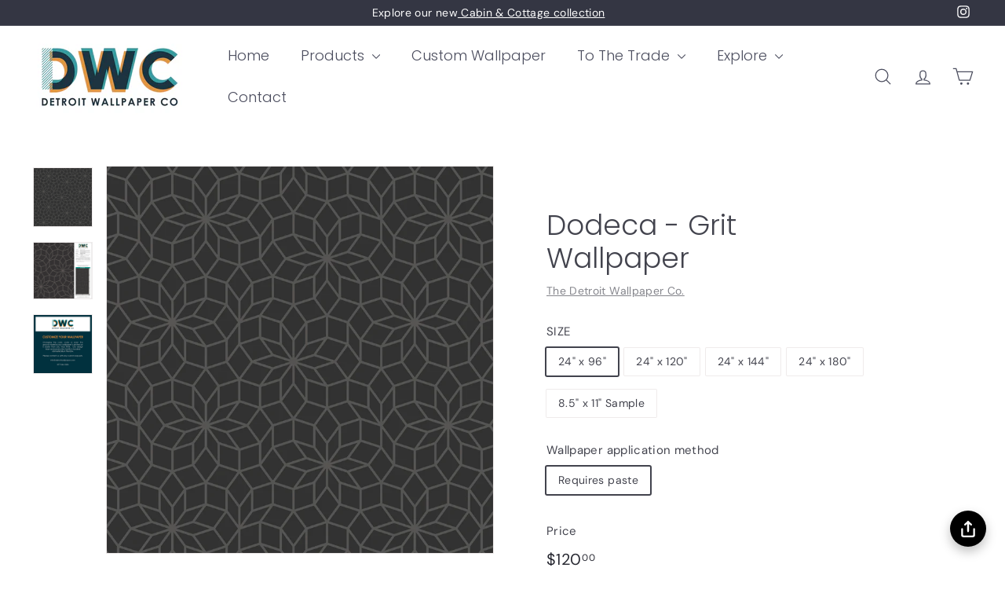

--- FILE ---
content_type: text/html; charset=utf-8
request_url: https://detroitwallpaper.com/products/dodeca-grit
body_size: 34428
content:
<!doctype html>
<html class="no-js" lang="en" dir="ltr">
<head>
  <meta charset="utf-8">
  <meta http-equiv="X-UA-Compatible" content="IE=edge,chrome=1">
  <meta name="viewport" content="width=device-width,initial-scale=1">
  <meta name="theme-color" content="#313652">
  <link rel="canonical" href="https://detroitwallpaper.com/products/dodeca-grit">
  <link rel="preconnect" href="https://fonts.shopifycdn.com" crossorigin>
  <link rel="dns-prefetch" href="https://ajax.googleapis.com">
  <link rel="dns-prefetch" href="https://maps.googleapis.com">
  <link rel="dns-prefetch" href="https://maps.gstatic.com"><link rel="shortcut icon" href="//detroitwallpaper.com/cdn/shop/files/DWC_2020_LOGO_INSTAGRAM_ROUND_32x32.jpg?v=1724957604" type="image/png" /><title>Dodeca - Grit Wallpaper
</title>
<meta name="description" content="Using two simple shapes this modern wallpaper pattern takes geometry to a new level of order and perfection. Let this Moroccan-inspired wallpaper design give your wall a sense of history with a modern twist. Customize color and scale of this product. Commercial grounds &amp;amp; specialty materials also available - click t"><meta property="og:site_name" content="The Detroit Wallpaper Co.">
  <meta property="og:url" content="https://detroitwallpaper.com/products/dodeca-grit">
  <meta property="og:title" content="Dodeca - Grit  Wallpaper">
  <meta property="og:type" content="product">
  <meta property="og:description" content="Using two simple shapes this modern wallpaper pattern takes geometry to a new level of order and perfection. Let this Moroccan-inspired wallpaper design give your wall a sense of history with a modern twist. Customize color and scale of this product. Commercial grounds &amp;amp; specialty materials also available - click t"><meta property="og:image" content="http://detroitwallpaper.com/cdn/shop/products/dodeca-grit.png?v=1618929534">
    <meta property="og:image:secure_url" content="https://detroitwallpaper.com/cdn/shop/products/dodeca-grit.png?v=1618929534">
    <meta property="og:image:width" content="1200">
    <meta property="og:image:height" content="1200"><meta name="twitter:site" content="@">
  <meta name="twitter:card" content="summary_large_image">
  <meta name="twitter:title" content="Dodeca - Grit  Wallpaper">
  <meta name="twitter:description" content="Using two simple shapes this modern wallpaper pattern takes geometry to a new level of order and perfection. Let this Moroccan-inspired wallpaper design give your wall a sense of history with a modern twist. Customize color and scale of this product. Commercial grounds &amp;amp; specialty materials also available - click t">
<style data-shopify>@font-face {
  font-family: Poppins;
  font-weight: 300;
  font-style: normal;
  font-display: swap;
  src: url("//detroitwallpaper.com/cdn/fonts/poppins/poppins_n3.05f58335c3209cce17da4f1f1ab324ebe2982441.woff2") format("woff2"),
       url("//detroitwallpaper.com/cdn/fonts/poppins/poppins_n3.6971368e1f131d2c8ff8e3a44a36b577fdda3ff5.woff") format("woff");
}

  @font-face {
  font-family: "DM Sans";
  font-weight: 400;
  font-style: normal;
  font-display: swap;
  src: url("//detroitwallpaper.com/cdn/fonts/dm_sans/dmsans_n4.ec80bd4dd7e1a334c969c265873491ae56018d72.woff2") format("woff2"),
       url("//detroitwallpaper.com/cdn/fonts/dm_sans/dmsans_n4.87bdd914d8a61247b911147ae68e754d695c58a6.woff") format("woff");
}


  @font-face {
  font-family: "DM Sans";
  font-weight: 600;
  font-style: normal;
  font-display: swap;
  src: url("//detroitwallpaper.com/cdn/fonts/dm_sans/dmsans_n6.70a2453ea926d613c6a2f89af05180d14b3a7c96.woff2") format("woff2"),
       url("//detroitwallpaper.com/cdn/fonts/dm_sans/dmsans_n6.355605667bef215872257574b57fc097044f7e20.woff") format("woff");
}

  @font-face {
  font-family: "DM Sans";
  font-weight: 400;
  font-style: italic;
  font-display: swap;
  src: url("//detroitwallpaper.com/cdn/fonts/dm_sans/dmsans_i4.b8fe05e69ee95d5a53155c346957d8cbf5081c1a.woff2") format("woff2"),
       url("//detroitwallpaper.com/cdn/fonts/dm_sans/dmsans_i4.403fe28ee2ea63e142575c0aa47684d65f8c23a0.woff") format("woff");
}

  @font-face {
  font-family: "DM Sans";
  font-weight: 600;
  font-style: italic;
  font-display: swap;
  src: url("//detroitwallpaper.com/cdn/fonts/dm_sans/dmsans_i6.b7d5b35c5f29523529e1bf4a3d0de71a44a277b6.woff2") format("woff2"),
       url("//detroitwallpaper.com/cdn/fonts/dm_sans/dmsans_i6.9b760cc5bdd17b4de2c70249ba49bd707f27a31b.woff") format("woff");
}

</style><link href="//detroitwallpaper.com/cdn/shop/t/18/assets/components.css?v=101026275462859521851725008329" rel="stylesheet" type="text/css" media="all" />
<style data-shopify>:root {
    --colorBody: #ffffff;
    --colorBodyAlpha05: rgba(255, 255, 255, 0.05);
    --colorBodyDim: #f2f2f2;

    --colorBorder: #efebeb;

    --colorBtnPrimary: #313652;
    --colorBtnPrimaryLight: #444b72;
    --colorBtnPrimaryDim: #272b42;
    --colorBtnPrimaryText: #ffffff;

    --colorCartDot: #ffffff;
    --colorCartDotText: #42434d;

    --colorFooter: #f9f9fb;
    --colorFooterBorder: #e8e8e1;
    --colorFooterText: #272831;

    --colorLink: #42434d;

    --colorModalBg: rgba(231, 231, 231, 0.6);

    --colorNav: #ffffff;
    --colorNavSearch: #4b4d5e;
    --colorNavText: #4b4d5e;

    --colorPrice: #272831;

    --colorSaleTag: #ba4444;
    --colorSaleTagText: #ffffff;

    --colorScheme1Text: #272831;
    --colorScheme1Bg: #d3dac9;
    --colorScheme2Text: #ffffff;
    --colorScheme2Bg: #343643;
    --colorScheme3Text: #272831;
    --colorScheme3Bg: #efebeb;

    --colorTextBody: #42434d;
    --colorTextBodyAlpha005: rgba(66, 67, 77, 0.05);
    --colorTextBodyAlpha008: rgba(66, 67, 77, 0.08);
    --colorTextSavings: #ba4444;

    --colorToolbar: #343643;
    --colorToolbarText: #ffffff;

    --urlIcoSelect: url(//detroitwallpaper.com/cdn/shop/t/18/assets/ico-select.svg);
    --urlSwirlSvg: url(//detroitwallpaper.com/cdn/shop/t/18/assets/swirl.svg);

    --header-padding-bottom: 0;

    --pageTopPadding: 35px;
    --pageNarrow: 700px;
    --pageWidthPadding: 40px;
    --gridGutter: 22px;
    --indexSectionPadding: 60px;
    --sectionHeaderBottom: 40px;
    --collapsibleIconWidth: 12px;

    --sizeChartMargin: 30px 0;
    --sizeChartIconMargin: 5px;

    --newsletterReminderPadding: 20px 30px 20px 25px;

    --textFrameMargin: 10px;

    /*Shop Pay Installments*/
    --color-body-text: #42434d;
    --color-body: #ffffff;
    --color-bg: #ffffff;

    --typeHeaderPrimary: Poppins;
    --typeHeaderFallback: sans-serif;
    --typeHeaderSize: 42px;
    --typeHeaderWeight: 300;
    --typeHeaderLineHeight: 1.2;
    --typeHeaderSpacing: 0.0em;

    --typeBasePrimary:"DM Sans";
    --typeBaseFallback:sans-serif;
    --typeBaseSize: 14px;
    --typeBaseWeight: 400;
    --typeBaseSpacing: 0.025em;
    --typeBaseLineHeight: 1.5;

    --colorSmallImageBg: #ffffff;
    --colorSmallImageBgDark: #f7f7f7;
    --colorLargeImageBg: #e7e7e7;
    --colorLargeImageBgLight: #ffffff;

    --iconWeight: 3px;
    --iconLinecaps: round;

    
      --buttonRadius: 3px;
      --btnPadding: 11px 25px;
    

    
      --roundness: 20px;
    

    
      --gridThickness: 0;
    

    --productTileMargin: 10%;
    --collectionTileMargin: 10%;

    --swatchSize: 40px;
  }

  @media screen and (max-width: 768px) {
    :root {
      --pageTopPadding: 15px;
      --pageNarrow: 330px;
      --pageWidthPadding: 17px;
      --gridGutter: 16px;
      --indexSectionPadding: 40px;
      --sectionHeaderBottom: 25px;
      --collapsibleIconWidth: 10px;
      --textFrameMargin: 7px;
      --typeBaseSize: 12px;

      
        --roundness: 15px;
        --btnPadding: 9px 25px;
      
    }
  }</style><link href="//detroitwallpaper.com/cdn/shop/t/18/assets/overrides.css?v=61671070734277095511722325124" rel="stylesheet" type="text/css" media="all" />
<style data-shopify>:root {
    --productGridPadding: 12px;
  }</style><script async crossorigin fetchpriority="high" src="/cdn/shopifycloud/importmap-polyfill/es-modules-shim.2.4.0.js"></script>
<script>
    document.documentElement.className = document.documentElement.className.replace('no-js', 'js');

    window.theme = window.theme || {};
    theme.routes = {
      home: "/",
      collections: "/collections",
      cart: "/cart.js",
      cartPage: "/cart",
      cartAdd: "/cart/add.js",
      cartChange: "/cart/change.js",
      search: "/search",
      predictiveSearch: "/search/suggest"
    };

    theme.strings = {
      soldOut: "Sold Out",
      unavailable: "Unavailable",
      inStockLabel: "In stock, ready to ship",
      oneStockLabel: "Low stock - [count] item left",
      otherStockLabel: "Low stock - [count] items left",
      willNotShipUntil: "Ready to ship [date]",
      willBeInStockAfter: "Back in stock [date]",
      waitingForStock: "Backordered, shipping soon",
      savePrice: "Save [saved_amount]",
      cartEmpty: "Your cart is currently empty.",
      cartTermsConfirmation: "You must agree with the terms and conditions of sales to check out",
      searchCollections: "Collections",
      searchPages: "Pages",
      searchArticles: "Articles",
      maxQuantity: "You can only have [quantity] of [title] in your cart."
    };
    theme.settings = {
      cartType: "dropdown",
      isCustomerTemplate: false,
      moneyFormat: "${{amount}}",
      saveType: "dollar",
      productImageSize: "square",
      productImageCover: true,
      predictiveSearch: true,
      predictiveSearchType: null,
      superScriptSetting: true,
      superScriptPrice: true,
      quickView: true,
      quickAdd: true,
      themeName: 'Expanse',
      themeVersion: "5.1.0"
    };
  </script><script type="importmap">
{
  "imports": {
    "@archetype-themes/scripts/config": "//detroitwallpaper.com/cdn/shop/t/18/assets/config.js?v=15099800528938078371722325068",
    "@archetype-themes/scripts/helpers/a11y": "//detroitwallpaper.com/cdn/shop/t/18/assets/a11y.js?v=114228441666679744341722325061",
    "@archetype-themes/scripts/helpers/ajax-renderer": "//detroitwallpaper.com/cdn/shop/t/18/assets/ajax-renderer.js?v=167707973626936292861722325061",
    "@archetype-themes/scripts/helpers/currency": "//detroitwallpaper.com/cdn/shop/t/18/assets/currency.js?v=14275331480271113601722325068",
    "@archetype-themes/scripts/helpers/delegate": "//detroitwallpaper.com/cdn/shop/t/18/assets/delegate.js?v=150733600779017316001722325068",
    "@archetype-themes/scripts/helpers/images": "//detroitwallpaper.com/cdn/shop/t/18/assets/images.js?v=154579799771787317231722325117",
    "@archetype-themes/scripts/helpers/init-globals": "//detroitwallpaper.com/cdn/shop/t/18/assets/init-globals.js?v=104437916016331824681722325118",
    "@archetype-themes/scripts/helpers/init-observer": "//detroitwallpaper.com/cdn/shop/t/18/assets/init-observer.js?v=151712110650051136771722325119",
    "@archetype-themes/scripts/helpers/library-loader": "//detroitwallpaper.com/cdn/shop/t/18/assets/library-loader.js?v=109812686109916403541722325120",
    "@archetype-themes/scripts/helpers/rte": "//detroitwallpaper.com/cdn/shop/t/18/assets/rte.js?v=124638893503654398791722325134",
    "@archetype-themes/scripts/helpers/sections": "//detroitwallpaper.com/cdn/shop/t/18/assets/sections.js?v=116270901756441952371722325148",
    "@archetype-themes/scripts/helpers/size-drawer": "//detroitwallpaper.com/cdn/shop/t/18/assets/size-drawer.js?v=16908746908081919891722325149",
    "@archetype-themes/scripts/helpers/utils": "//detroitwallpaper.com/cdn/shop/t/18/assets/utils.js?v=183768819557536265621722325152",
    "@archetype-themes/scripts/helpers/variants": "//detroitwallpaper.com/cdn/shop/t/18/assets/variants.js?v=3033049893411379561722325154",
    "@archetype-themes/scripts/helpers/vimeo": "//detroitwallpaper.com/cdn/shop/t/18/assets/vimeo.js?v=49611722598385318221722325155",
    "@archetype-themes/scripts/helpers/youtube": "//detroitwallpaper.com/cdn/shop/t/18/assets/youtube.js?v=68009855279585667491722325156",
    "@archetype-themes/scripts/modules/animation-observer": "//detroitwallpaper.com/cdn/shop/t/18/assets/animation-observer.js?v=110233317842681188241722325062",
    "@archetype-themes/scripts/modules/cart-api": "//detroitwallpaper.com/cdn/shop/t/18/assets/cart-api.js?v=177228419985507265221722325064",
    "@archetype-themes/scripts/modules/cart-drawer": "//detroitwallpaper.com/cdn/shop/t/18/assets/cart-drawer.js?v=127359067068143228651722325064",
    "@archetype-themes/scripts/modules/cart-form": "//detroitwallpaper.com/cdn/shop/t/18/assets/cart-form.js?v=21395295676605418851722325065",
    "@archetype-themes/scripts/modules/collapsibles": "//detroitwallpaper.com/cdn/shop/t/18/assets/collapsibles.js?v=125222459924536763791722325065",
    "@archetype-themes/scripts/modules/collection-sidebar": "//detroitwallpaper.com/cdn/shop/t/18/assets/collection-sidebar.js?v=102654819825539199081722325066",
    "@archetype-themes/scripts/modules/collection-template": "//detroitwallpaper.com/cdn/shop/t/18/assets/collection-template.js?v=138454779407648820021722325066",
    "@archetype-themes/scripts/modules/disclosure": "//detroitwallpaper.com/cdn/shop/t/18/assets/disclosure.js?v=24495297545550370831722325069",
    "@archetype-themes/scripts/modules/drawers": "//detroitwallpaper.com/cdn/shop/t/18/assets/drawers.js?v=90797109483806998381722325069",
    "@archetype-themes/scripts/modules/header-nav": "//detroitwallpaper.com/cdn/shop/t/18/assets/header-nav.js?v=178994820446749408801722325072",
    "@archetype-themes/scripts/modules/header-search": "//detroitwallpaper.com/cdn/shop/t/18/assets/header-search.js?v=96962303281191137591722325072",
    "@archetype-themes/scripts/modules/mobile-nav": "//detroitwallpaper.com/cdn/shop/t/18/assets/mobile-nav.js?v=65063705214388957511722325122",
    "@archetype-themes/scripts/modules/modal": "//detroitwallpaper.com/cdn/shop/t/18/assets/modal.js?v=45231143018390192411722325122",
    "@archetype-themes/scripts/modules/page-transitions": "//detroitwallpaper.com/cdn/shop/t/18/assets/page-transitions.js?v=72265230091955981801722325125",
    "@archetype-themes/scripts/modules/parallax": "//detroitwallpaper.com/cdn/shop/t/18/assets/parallax.js?v=20658553194097617601722325126",
    "@archetype-themes/scripts/modules/photoswipe": "//detroitwallpaper.com/cdn/shop/t/18/assets/photoswipe.js?v=133149125523312087301722325127",
    "@archetype-themes/scripts/modules/product": "//detroitwallpaper.com/cdn/shop/t/18/assets/product.js?v=136753110466918263191722325132",
    "@archetype-themes/scripts/modules/product-ajax-form": "//detroitwallpaper.com/cdn/shop/t/18/assets/product-ajax-form.js?v=162946062715521630471722325130",
    "@archetype-themes/scripts/modules/product-media": "//detroitwallpaper.com/cdn/shop/t/18/assets/product-media.js?v=7149764575920620621722325131",
    "@archetype-themes/scripts/modules/product-recommendations": "//detroitwallpaper.com/cdn/shop/t/18/assets/product-recommendations.js?v=3952864652872298261722325132",
    "@archetype-themes/scripts/modules/quantity-selectors": "//detroitwallpaper.com/cdn/shop/t/18/assets/quantity-selectors.js?v=180817540312099548121722325133",
    "@archetype-themes/scripts/modules/slideshow": "//detroitwallpaper.com/cdn/shop/t/18/assets/slideshow.js?v=176367255318002349761722325149",
    "@archetype-themes/scripts/modules/swatches": "//detroitwallpaper.com/cdn/shop/t/18/assets/swatches.js?v=103882278052475410121722325150",
    "@archetype-themes/scripts/modules/tool-tip": "//detroitwallpaper.com/cdn/shop/t/18/assets/tool-tip.js?v=15091627716861754341722325152",
    "@archetype-themes/scripts/modules/tool-tip-trigger": "//detroitwallpaper.com/cdn/shop/t/18/assets/tool-tip-trigger.js?v=34194649362372648151722325152",
    "@archetype-themes/scripts/modules/variant-availability": "//detroitwallpaper.com/cdn/shop/t/18/assets/variant-availability.js?v=106313593704684021601722325153",
    "@archetype-themes/scripts/modules/video-modal": "//detroitwallpaper.com/cdn/shop/t/18/assets/video-modal.js?v=5964877832267866681722325154",
    "@archetype-themes/scripts/modules/video-section": "//detroitwallpaper.com/cdn/shop/t/18/assets/video-section.js?v=38415978955926866351722325155",
    "@archetype-themes/scripts/vendors/animape": "//detroitwallpaper.com/cdn/shop/t/18/assets/animape.js?v=178659162638868078291722325062",
    "@archetype-themes/scripts/vendors/flickity": "//detroitwallpaper.com/cdn/shop/t/18/assets/flickity.js?v=48539322729379456441722325071",
    "@archetype-themes/scripts/vendors/flickity-fade": "//detroitwallpaper.com/cdn/shop/t/18/assets/flickity-fade.js?v=70708211373116380081722325070",
    "@archetype-themes/scripts/vendors/photoswipe-ui-default.min": "//detroitwallpaper.com/cdn/shop/t/18/assets/photoswipe-ui-default.min.js?v=52395271779278780601722325127",
    "@archetype-themes/scripts/vendors/photoswipe.min": "//detroitwallpaper.com/cdn/shop/t/18/assets/photoswipe.min.js?v=96706414436924913981722325128",
    "components/announcement-bar": "//detroitwallpaper.com/cdn/shop/t/18/assets/announcement-bar.js?v=30886685393339443611722325063",
    "components/gift-card-recipient-form": "//detroitwallpaper.com/cdn/shop/t/18/assets/gift-card-recipient-form.js?v=16415920452423038151722325071",
    "components/icon": "//detroitwallpaper.com/cdn/shop/t/18/assets/icon.js?v=169990152970447228441722325116",
    "components/image-element": "//detroitwallpaper.com/cdn/shop/t/18/assets/image-element.js?v=67904638915550080461722325117",
    "components/lightbox": "//detroitwallpaper.com/cdn/shop/t/18/assets/lightbox.js?v=177529825473141699571722325121",
    "components/newsletter-reminder": "//detroitwallpaper.com/cdn/shop/t/18/assets/newsletter-reminder.js?v=158689173741753302301722325123",
    "components/predictive-search": "//detroitwallpaper.com/cdn/shop/t/18/assets/predictive-search.js?v=106402303971169922441722325129",
    "components/price-range": "//detroitwallpaper.com/cdn/shop/t/18/assets/price-range.js?v=181072884619090886471722325129",
    "components/product-complementary": "//detroitwallpaper.com/cdn/shop/t/18/assets/product-complementary.js?v=115010611336991946551722325130",
    "components/product-grid-item": "//detroitwallpaper.com/cdn/shop/t/18/assets/product-grid-item.js?v=52854375093933269701722325130",
    "components/product-images": "//detroitwallpaper.com/cdn/shop/t/18/assets/product-images.js?v=165385719376091763651722325131",
    "components/quick-add": "//detroitwallpaper.com/cdn/shop/t/18/assets/quick-add.js?v=81927692390222238661722325133",
    "components/quick-shop": "//detroitwallpaper.com/cdn/shop/t/18/assets/quick-shop.js?v=95554821765998877021722325134",
    "components/section-advanced-accordion": "//detroitwallpaper.com/cdn/shop/t/18/assets/section-advanced-accordion.js?v=29351542160259749761722325134",
    "components/section-age-verification-popup": "//detroitwallpaper.com/cdn/shop/t/18/assets/section-age-verification-popup.js?v=570856957843724541722325135",
    "components/section-background-image-text": "//detroitwallpaper.com/cdn/shop/t/18/assets/section-background-image-text.js?v=134193327559148673711722325135",
    "components/section-collection-header": "//detroitwallpaper.com/cdn/shop/t/18/assets/section-collection-header.js?v=62104955657552942271722325136",
    "components/section-countdown": "//detroitwallpaper.com/cdn/shop/t/18/assets/section-countdown.js?v=124122001777650735791722325136",
    "components/section-featured-collection": "//detroitwallpaper.com/cdn/shop/t/18/assets/section-featured-collection.js?v=70396313371272205741722325137",
    "components/section-footer": "//detroitwallpaper.com/cdn/shop/t/18/assets/section-footer.js?v=143843864055408484941722325137",
    "components/section-header": "//detroitwallpaper.com/cdn/shop/t/18/assets/section-header.js?v=31084278283088437681722325138",
    "components/section-hero-video": "//detroitwallpaper.com/cdn/shop/t/18/assets/section-hero-video.js?v=138616389493027501011722325138",
    "components/section-hotspots": "//detroitwallpaper.com/cdn/shop/t/18/assets/section-hotspots.js?v=118949170610172005021722325139",
    "components/section-image-compare": "//detroitwallpaper.com/cdn/shop/t/18/assets/section-image-compare.js?v=25526173009852246331722325139",
    "components/section-main-cart": "//detroitwallpaper.com/cdn/shop/t/18/assets/section-main-cart.js?v=102282689976117535291722325140",
    "components/section-main-collection": "//detroitwallpaper.com/cdn/shop/t/18/assets/section-main-collection.js?v=178808321021703902081722325140",
    "components/section-main-product": "//detroitwallpaper.com/cdn/shop/t/18/assets/section-main-product.js?v=48829736225712131391722325141",
    "components/section-main-search": "//detroitwallpaper.com/cdn/shop/t/18/assets/section-main-search.js?v=91363574603513782361722325141",
    "components/section-map": "//detroitwallpaper.com/cdn/shop/t/18/assets/section-map.js?v=62409255708494077951722325142",
    "components/section-media-text": "//detroitwallpaper.com/cdn/shop/t/18/assets/section-media-text.js?v=82647628925002924311722325142",
    "components/section-more-products-vendor": "//detroitwallpaper.com/cdn/shop/t/18/assets/section-more-products-vendor.js?v=156950098812764376531722325143",
    "components/section-newsletter-popup": "//detroitwallpaper.com/cdn/shop/t/18/assets/section-newsletter-popup.js?v=170953806956104469461722325143",
    "components/section-password-header": "//detroitwallpaper.com/cdn/shop/t/18/assets/section-password-header.js?v=152732804639088855281722325143",
    "components/section-product-recommendations": "//detroitwallpaper.com/cdn/shop/t/18/assets/section-product-recommendations.js?v=68463675784327451211722325144",
    "components/section-promo-grid": "//detroitwallpaper.com/cdn/shop/t/18/assets/section-promo-grid.js?v=111576400653284386401722325144",
    "components/section-recently-viewed": "//detroitwallpaper.com/cdn/shop/t/18/assets/section-recently-viewed.js?v=98926481457392478881722325145",
    "components/section-slideshow": "//detroitwallpaper.com/cdn/shop/t/18/assets/section-slideshow.js?v=78404926763425096301722325146",
    "components/section-slideshow-image": "//detroitwallpaper.com/cdn/shop/t/18/assets/section-slideshow-image.js?v=78404926763425096301722325145",
    "components/section-slideshow-split": "//detroitwallpaper.com/cdn/shop/t/18/assets/section-slideshow-split.js?v=78404926763425096301722325146",
    "components/section-store-availability": "//detroitwallpaper.com/cdn/shop/t/18/assets/section-store-availability.js?v=13634955709283234651722325147",
    "components/section-testimonials": "//detroitwallpaper.com/cdn/shop/t/18/assets/section-testimonials.js?v=135504612583298795321722325147",
    "components/section-toolbar": "//detroitwallpaper.com/cdn/shop/t/18/assets/section-toolbar.js?v=40810883655964320851722325148",
    "js-cookie": "//detroitwallpaper.com/cdn/shop/t/18/assets/js.cookie.mjs?v=38015963105781969301722325120",
    "nouislider": "//detroitwallpaper.com/cdn/shop/t/18/assets/nouislider.js?v=100438778919154896961722325124"
  }
}
</script><script>
  if (!(HTMLScriptElement.supports && HTMLScriptElement.supports('importmap'))) {
    const el = document.createElement('script');
    el.async = true;
    el.src = "//detroitwallpaper.com/cdn/shop/t/18/assets/es-module-shims.min.js?v=63404930985865369141722325070";
    document.head.appendChild(el);
  }
</script>
<script type="module" src="//detroitwallpaper.com/cdn/shop/t/18/assets/is-land.min.js?v=174197206692620727541722325119"></script>


<script type="module">
  try {
    const importMap = document.querySelector('script[type="importmap"]');
    const importMapJson = JSON.parse(importMap.textContent);
    const importMapModules = Object.values(importMapJson.imports);
    for (let i = 0; i < importMapModules.length; i++) {
      const link = document.createElement('link');
      link.rel = 'modulepreload';
      link.href = importMapModules[i];
      document.head.appendChild(link);
    }
  } catch (e) {
    console.error(e);
  }
</script>
<script>window.performance && window.performance.mark && window.performance.mark('shopify.content_for_header.start');</script><meta name="google-site-verification" content="i4D-2Z5ChWMAlIDSbwDvRVkQsbDV1nTazWLriTTpOiQ">
<meta id="shopify-digital-wallet" name="shopify-digital-wallet" content="/7121764403/digital_wallets/dialog">
<meta name="shopify-checkout-api-token" content="7464f4927ddcd3afcab3d4a0d984f33a">
<meta id="in-context-paypal-metadata" data-shop-id="7121764403" data-venmo-supported="false" data-environment="production" data-locale="en_US" data-paypal-v4="true" data-currency="USD">
<link rel="alternate" type="application/json+oembed" href="https://detroitwallpaper.com/products/dodeca-grit.oembed">
<script async="async" src="/checkouts/internal/preloads.js?locale=en-US"></script>
<link rel="preconnect" href="https://shop.app" crossorigin="anonymous">
<script async="async" src="https://shop.app/checkouts/internal/preloads.js?locale=en-US&shop_id=7121764403" crossorigin="anonymous"></script>
<script id="apple-pay-shop-capabilities" type="application/json">{"shopId":7121764403,"countryCode":"US","currencyCode":"USD","merchantCapabilities":["supports3DS"],"merchantId":"gid:\/\/shopify\/Shop\/7121764403","merchantName":"The Detroit Wallpaper Co.","requiredBillingContactFields":["postalAddress","email","phone"],"requiredShippingContactFields":["postalAddress","email","phone"],"shippingType":"shipping","supportedNetworks":["visa","masterCard","amex","discover","elo","jcb"],"total":{"type":"pending","label":"The Detroit Wallpaper Co.","amount":"1.00"},"shopifyPaymentsEnabled":true,"supportsSubscriptions":true}</script>
<script id="shopify-features" type="application/json">{"accessToken":"7464f4927ddcd3afcab3d4a0d984f33a","betas":["rich-media-storefront-analytics"],"domain":"detroitwallpaper.com","predictiveSearch":true,"shopId":7121764403,"locale":"en"}</script>
<script>var Shopify = Shopify || {};
Shopify.shop = "the-detroit-wallpaper-co.myshopify.com";
Shopify.locale = "en";
Shopify.currency = {"active":"USD","rate":"1.0"};
Shopify.country = "US";
Shopify.theme = {"name":"Test New Site 2","id":128860684375,"schema_name":"Expanse","schema_version":"5.1.0","theme_store_id":902,"role":"main"};
Shopify.theme.handle = "null";
Shopify.theme.style = {"id":null,"handle":null};
Shopify.cdnHost = "detroitwallpaper.com/cdn";
Shopify.routes = Shopify.routes || {};
Shopify.routes.root = "/";</script>
<script type="module">!function(o){(o.Shopify=o.Shopify||{}).modules=!0}(window);</script>
<script>!function(o){function n(){var o=[];function n(){o.push(Array.prototype.slice.apply(arguments))}return n.q=o,n}var t=o.Shopify=o.Shopify||{};t.loadFeatures=n(),t.autoloadFeatures=n()}(window);</script>
<script>
  window.ShopifyPay = window.ShopifyPay || {};
  window.ShopifyPay.apiHost = "shop.app\/pay";
  window.ShopifyPay.redirectState = null;
</script>
<script id="shop-js-analytics" type="application/json">{"pageType":"product"}</script>
<script defer="defer" async type="module" src="//detroitwallpaper.com/cdn/shopifycloud/shop-js/modules/v2/client.init-shop-cart-sync_BdyHc3Nr.en.esm.js"></script>
<script defer="defer" async type="module" src="//detroitwallpaper.com/cdn/shopifycloud/shop-js/modules/v2/chunk.common_Daul8nwZ.esm.js"></script>
<script type="module">
  await import("//detroitwallpaper.com/cdn/shopifycloud/shop-js/modules/v2/client.init-shop-cart-sync_BdyHc3Nr.en.esm.js");
await import("//detroitwallpaper.com/cdn/shopifycloud/shop-js/modules/v2/chunk.common_Daul8nwZ.esm.js");

  window.Shopify.SignInWithShop?.initShopCartSync?.({"fedCMEnabled":true,"windoidEnabled":true});

</script>
<script defer="defer" async type="module" src="//detroitwallpaper.com/cdn/shopifycloud/shop-js/modules/v2/client.payment-terms_MV4M3zvL.en.esm.js"></script>
<script defer="defer" async type="module" src="//detroitwallpaper.com/cdn/shopifycloud/shop-js/modules/v2/chunk.common_Daul8nwZ.esm.js"></script>
<script defer="defer" async type="module" src="//detroitwallpaper.com/cdn/shopifycloud/shop-js/modules/v2/chunk.modal_CQq8HTM6.esm.js"></script>
<script type="module">
  await import("//detroitwallpaper.com/cdn/shopifycloud/shop-js/modules/v2/client.payment-terms_MV4M3zvL.en.esm.js");
await import("//detroitwallpaper.com/cdn/shopifycloud/shop-js/modules/v2/chunk.common_Daul8nwZ.esm.js");
await import("//detroitwallpaper.com/cdn/shopifycloud/shop-js/modules/v2/chunk.modal_CQq8HTM6.esm.js");

  
</script>
<script>
  window.Shopify = window.Shopify || {};
  if (!window.Shopify.featureAssets) window.Shopify.featureAssets = {};
  window.Shopify.featureAssets['shop-js'] = {"shop-cart-sync":["modules/v2/client.shop-cart-sync_QYOiDySF.en.esm.js","modules/v2/chunk.common_Daul8nwZ.esm.js"],"init-fed-cm":["modules/v2/client.init-fed-cm_DchLp9rc.en.esm.js","modules/v2/chunk.common_Daul8nwZ.esm.js"],"shop-button":["modules/v2/client.shop-button_OV7bAJc5.en.esm.js","modules/v2/chunk.common_Daul8nwZ.esm.js"],"init-windoid":["modules/v2/client.init-windoid_DwxFKQ8e.en.esm.js","modules/v2/chunk.common_Daul8nwZ.esm.js"],"shop-cash-offers":["modules/v2/client.shop-cash-offers_DWtL6Bq3.en.esm.js","modules/v2/chunk.common_Daul8nwZ.esm.js","modules/v2/chunk.modal_CQq8HTM6.esm.js"],"shop-toast-manager":["modules/v2/client.shop-toast-manager_CX9r1SjA.en.esm.js","modules/v2/chunk.common_Daul8nwZ.esm.js"],"init-shop-email-lookup-coordinator":["modules/v2/client.init-shop-email-lookup-coordinator_UhKnw74l.en.esm.js","modules/v2/chunk.common_Daul8nwZ.esm.js"],"pay-button":["modules/v2/client.pay-button_DzxNnLDY.en.esm.js","modules/v2/chunk.common_Daul8nwZ.esm.js"],"avatar":["modules/v2/client.avatar_BTnouDA3.en.esm.js"],"init-shop-cart-sync":["modules/v2/client.init-shop-cart-sync_BdyHc3Nr.en.esm.js","modules/v2/chunk.common_Daul8nwZ.esm.js"],"shop-login-button":["modules/v2/client.shop-login-button_D8B466_1.en.esm.js","modules/v2/chunk.common_Daul8nwZ.esm.js","modules/v2/chunk.modal_CQq8HTM6.esm.js"],"init-customer-accounts-sign-up":["modules/v2/client.init-customer-accounts-sign-up_C8fpPm4i.en.esm.js","modules/v2/client.shop-login-button_D8B466_1.en.esm.js","modules/v2/chunk.common_Daul8nwZ.esm.js","modules/v2/chunk.modal_CQq8HTM6.esm.js"],"init-shop-for-new-customer-accounts":["modules/v2/client.init-shop-for-new-customer-accounts_CVTO0Ztu.en.esm.js","modules/v2/client.shop-login-button_D8B466_1.en.esm.js","modules/v2/chunk.common_Daul8nwZ.esm.js","modules/v2/chunk.modal_CQq8HTM6.esm.js"],"init-customer-accounts":["modules/v2/client.init-customer-accounts_dRgKMfrE.en.esm.js","modules/v2/client.shop-login-button_D8B466_1.en.esm.js","modules/v2/chunk.common_Daul8nwZ.esm.js","modules/v2/chunk.modal_CQq8HTM6.esm.js"],"shop-follow-button":["modules/v2/client.shop-follow-button_CkZpjEct.en.esm.js","modules/v2/chunk.common_Daul8nwZ.esm.js","modules/v2/chunk.modal_CQq8HTM6.esm.js"],"lead-capture":["modules/v2/client.lead-capture_BntHBhfp.en.esm.js","modules/v2/chunk.common_Daul8nwZ.esm.js","modules/v2/chunk.modal_CQq8HTM6.esm.js"],"checkout-modal":["modules/v2/client.checkout-modal_CfxcYbTm.en.esm.js","modules/v2/chunk.common_Daul8nwZ.esm.js","modules/v2/chunk.modal_CQq8HTM6.esm.js"],"shop-login":["modules/v2/client.shop-login_Da4GZ2H6.en.esm.js","modules/v2/chunk.common_Daul8nwZ.esm.js","modules/v2/chunk.modal_CQq8HTM6.esm.js"],"payment-terms":["modules/v2/client.payment-terms_MV4M3zvL.en.esm.js","modules/v2/chunk.common_Daul8nwZ.esm.js","modules/v2/chunk.modal_CQq8HTM6.esm.js"]};
</script>
<script>(function() {
  var isLoaded = false;
  function asyncLoad() {
    if (isLoaded) return;
    isLoaded = true;
    var urls = ["https:\/\/zegsu.com\/shopify\/instagenie\/widget?version=1.0.0\u0026shop=the-detroit-wallpaper-co.myshopify.com\u0026token=1663595324\u0026shop=the-detroit-wallpaper-co.myshopify.com","https:\/\/cdn.attn.tv\/detroitwallpaperco\/dtag.js?shop=the-detroit-wallpaper-co.myshopify.com"];
    for (var i = 0; i < urls.length; i++) {
      var s = document.createElement('script');
      s.type = 'text/javascript';
      s.async = true;
      s.src = urls[i];
      var x = document.getElementsByTagName('script')[0];
      x.parentNode.insertBefore(s, x);
    }
  };
  if(window.attachEvent) {
    window.attachEvent('onload', asyncLoad);
  } else {
    window.addEventListener('load', asyncLoad, false);
  }
})();</script>
<script id="__st">var __st={"a":7121764403,"offset":-18000,"reqid":"486eb22b-c4b1-4c14-abe9-87da78667047-1768989685","pageurl":"detroitwallpaper.com\/products\/dodeca-grit","u":"ecdb428fcc8a","p":"product","rtyp":"product","rid":1942016458803};</script>
<script>window.ShopifyPaypalV4VisibilityTracking = true;</script>
<script id="captcha-bootstrap">!function(){'use strict';const t='contact',e='account',n='new_comment',o=[[t,t],['blogs',n],['comments',n],[t,'customer']],c=[[e,'customer_login'],[e,'guest_login'],[e,'recover_customer_password'],[e,'create_customer']],r=t=>t.map((([t,e])=>`form[action*='/${t}']:not([data-nocaptcha='true']) input[name='form_type'][value='${e}']`)).join(','),a=t=>()=>t?[...document.querySelectorAll(t)].map((t=>t.form)):[];function s(){const t=[...o],e=r(t);return a(e)}const i='password',u='form_key',d=['recaptcha-v3-token','g-recaptcha-response','h-captcha-response',i],f=()=>{try{return window.sessionStorage}catch{return}},m='__shopify_v',_=t=>t.elements[u];function p(t,e,n=!1){try{const o=window.sessionStorage,c=JSON.parse(o.getItem(e)),{data:r}=function(t){const{data:e,action:n}=t;return t[m]||n?{data:e,action:n}:{data:t,action:n}}(c);for(const[e,n]of Object.entries(r))t.elements[e]&&(t.elements[e].value=n);n&&o.removeItem(e)}catch(o){console.error('form repopulation failed',{error:o})}}const l='form_type',E='cptcha';function T(t){t.dataset[E]=!0}const w=window,h=w.document,L='Shopify',v='ce_forms',y='captcha';let A=!1;((t,e)=>{const n=(g='f06e6c50-85a8-45c8-87d0-21a2b65856fe',I='https://cdn.shopify.com/shopifycloud/storefront-forms-hcaptcha/ce_storefront_forms_captcha_hcaptcha.v1.5.2.iife.js',D={infoText:'Protected by hCaptcha',privacyText:'Privacy',termsText:'Terms'},(t,e,n)=>{const o=w[L][v],c=o.bindForm;if(c)return c(t,g,e,D).then(n);var r;o.q.push([[t,g,e,D],n]),r=I,A||(h.body.append(Object.assign(h.createElement('script'),{id:'captcha-provider',async:!0,src:r})),A=!0)});var g,I,D;w[L]=w[L]||{},w[L][v]=w[L][v]||{},w[L][v].q=[],w[L][y]=w[L][y]||{},w[L][y].protect=function(t,e){n(t,void 0,e),T(t)},Object.freeze(w[L][y]),function(t,e,n,w,h,L){const[v,y,A,g]=function(t,e,n){const i=e?o:[],u=t?c:[],d=[...i,...u],f=r(d),m=r(i),_=r(d.filter((([t,e])=>n.includes(e))));return[a(f),a(m),a(_),s()]}(w,h,L),I=t=>{const e=t.target;return e instanceof HTMLFormElement?e:e&&e.form},D=t=>v().includes(t);t.addEventListener('submit',(t=>{const e=I(t);if(!e)return;const n=D(e)&&!e.dataset.hcaptchaBound&&!e.dataset.recaptchaBound,o=_(e),c=g().includes(e)&&(!o||!o.value);(n||c)&&t.preventDefault(),c&&!n&&(function(t){try{if(!f())return;!function(t){const e=f();if(!e)return;const n=_(t);if(!n)return;const o=n.value;o&&e.removeItem(o)}(t);const e=Array.from(Array(32),(()=>Math.random().toString(36)[2])).join('');!function(t,e){_(t)||t.append(Object.assign(document.createElement('input'),{type:'hidden',name:u})),t.elements[u].value=e}(t,e),function(t,e){const n=f();if(!n)return;const o=[...t.querySelectorAll(`input[type='${i}']`)].map((({name:t})=>t)),c=[...d,...o],r={};for(const[a,s]of new FormData(t).entries())c.includes(a)||(r[a]=s);n.setItem(e,JSON.stringify({[m]:1,action:t.action,data:r}))}(t,e)}catch(e){console.error('failed to persist form',e)}}(e),e.submit())}));const S=(t,e)=>{t&&!t.dataset[E]&&(n(t,e.some((e=>e===t))),T(t))};for(const o of['focusin','change'])t.addEventListener(o,(t=>{const e=I(t);D(e)&&S(e,y())}));const B=e.get('form_key'),M=e.get(l),P=B&&M;t.addEventListener('DOMContentLoaded',(()=>{const t=y();if(P)for(const e of t)e.elements[l].value===M&&p(e,B);[...new Set([...A(),...v().filter((t=>'true'===t.dataset.shopifyCaptcha))])].forEach((e=>S(e,t)))}))}(h,new URLSearchParams(w.location.search),n,t,e,['guest_login'])})(!0,!0)}();</script>
<script integrity="sha256-4kQ18oKyAcykRKYeNunJcIwy7WH5gtpwJnB7kiuLZ1E=" data-source-attribution="shopify.loadfeatures" defer="defer" src="//detroitwallpaper.com/cdn/shopifycloud/storefront/assets/storefront/load_feature-a0a9edcb.js" crossorigin="anonymous"></script>
<script crossorigin="anonymous" defer="defer" src="//detroitwallpaper.com/cdn/shopifycloud/storefront/assets/shopify_pay/storefront-65b4c6d7.js?v=20250812"></script>
<script data-source-attribution="shopify.dynamic_checkout.dynamic.init">var Shopify=Shopify||{};Shopify.PaymentButton=Shopify.PaymentButton||{isStorefrontPortableWallets:!0,init:function(){window.Shopify.PaymentButton.init=function(){};var t=document.createElement("script");t.src="https://detroitwallpaper.com/cdn/shopifycloud/portable-wallets/latest/portable-wallets.en.js",t.type="module",document.head.appendChild(t)}};
</script>
<script data-source-attribution="shopify.dynamic_checkout.buyer_consent">
  function portableWalletsHideBuyerConsent(e){var t=document.getElementById("shopify-buyer-consent"),n=document.getElementById("shopify-subscription-policy-button");t&&n&&(t.classList.add("hidden"),t.setAttribute("aria-hidden","true"),n.removeEventListener("click",e))}function portableWalletsShowBuyerConsent(e){var t=document.getElementById("shopify-buyer-consent"),n=document.getElementById("shopify-subscription-policy-button");t&&n&&(t.classList.remove("hidden"),t.removeAttribute("aria-hidden"),n.addEventListener("click",e))}window.Shopify?.PaymentButton&&(window.Shopify.PaymentButton.hideBuyerConsent=portableWalletsHideBuyerConsent,window.Shopify.PaymentButton.showBuyerConsent=portableWalletsShowBuyerConsent);
</script>
<script>
  function portableWalletsCleanup(e){e&&e.src&&console.error("Failed to load portable wallets script "+e.src);var t=document.querySelectorAll("shopify-accelerated-checkout .shopify-payment-button__skeleton, shopify-accelerated-checkout-cart .wallet-cart-button__skeleton"),e=document.getElementById("shopify-buyer-consent");for(let e=0;e<t.length;e++)t[e].remove();e&&e.remove()}function portableWalletsNotLoadedAsModule(e){e instanceof ErrorEvent&&"string"==typeof e.message&&e.message.includes("import.meta")&&"string"==typeof e.filename&&e.filename.includes("portable-wallets")&&(window.removeEventListener("error",portableWalletsNotLoadedAsModule),window.Shopify.PaymentButton.failedToLoad=e,"loading"===document.readyState?document.addEventListener("DOMContentLoaded",window.Shopify.PaymentButton.init):window.Shopify.PaymentButton.init())}window.addEventListener("error",portableWalletsNotLoadedAsModule);
</script>

<script type="module" src="https://detroitwallpaper.com/cdn/shopifycloud/portable-wallets/latest/portable-wallets.en.js" onError="portableWalletsCleanup(this)" crossorigin="anonymous"></script>
<script nomodule>
  document.addEventListener("DOMContentLoaded", portableWalletsCleanup);
</script>

<link id="shopify-accelerated-checkout-styles" rel="stylesheet" media="screen" href="https://detroitwallpaper.com/cdn/shopifycloud/portable-wallets/latest/accelerated-checkout-backwards-compat.css" crossorigin="anonymous">
<style id="shopify-accelerated-checkout-cart">
        #shopify-buyer-consent {
  margin-top: 1em;
  display: inline-block;
  width: 100%;
}

#shopify-buyer-consent.hidden {
  display: none;
}

#shopify-subscription-policy-button {
  background: none;
  border: none;
  padding: 0;
  text-decoration: underline;
  font-size: inherit;
  cursor: pointer;
}

#shopify-subscription-policy-button::before {
  box-shadow: none;
}

      </style>

<script>window.performance && window.performance.mark && window.performance.mark('shopify.content_for_header.end');</script>

  <script src="//detroitwallpaper.com/cdn/shop/t/18/assets/theme.js?v=77167323714411244521722325151" defer="defer"></script>

  <script type="text/javascript">
    (function(c,l,a,r,i,t,y){
        c[a]=c[a]||function(){(c[a].q=c[a].q||[]).push(arguments)};
        t=l.createElement(r);t.async=1;t.src="https://www.clarity.ms/tag/"+i;
        y=l.getElementsByTagName(r)[0];y.parentNode.insertBefore(t,y);
    })(window, document, "clarity", "script", "ont21dz1ym");
</script>
  <script src="https://analytics.ahrefs.com/analytics.js" data-key="UPKd3eNu/MAgIyQvxfn2aQ" async></script>
<!-- BEGIN app block: shopify://apps/shop-with-friends/blocks/polls_floating/3e557a13-d1da-4545-a899-617798d1a177 --><!-- Shop with Friends -->

















 
<script id="polls-platform-init" type="text/javascript">
  function initializePollsSDK() {
    const apiKey = '0e10ead3-1b80-4720-8cb7-ec5664b1a182';
    
    PollsSDK._internal.initWithMetafields({
      apiKey,
      metafields: {
        accountMetadata: {"shopId":"31ae8daa-0faf-4a33-a96f-9ed598e5df42","shopifyShopId":"the-detroit-wallpaper-co.myshopify.com","hasSubscription":true,"isLockedByAdmin":false,"useV1Metafields":false,"pollsSdkEnv":""},
        pollConfig: {"style":{"theme":"light","primaryColor":"#01acaf"}},
        floatingWidgetConfig: {"mobileWidget":{"enabled":true},"desktopWidget":{"enabled":true},"global":{"style":{"backgroundColor":"#000000","iconColor":"#FFFFFF"},"widgetPosition":"bottom-right","verticalSpacingPx":24,"horizontalSpacingPx":24}},
        cartWidgetConfig: {"enabled":false},
        drawerConfig: {"mobile":{"enabled":true},"desktop":{"enabled":true}},
        pdpConfig: {"mobile":{"enabled":true,"backgroundColor":"#dfdfdf","borderRadius":"0","borderColor":"#dfdfdf","borderWidth":"1px","textColor":"#000000"},"desktop":{"enabled":true,"backgroundColor":"#dfdfdf","borderRadius":"0","borderColor":"#dfdfdf","borderWidth":"1px","textColor":"#000000"}}
      }
    });
    
  }
</script>
<script
  async
  id="pollsSDK-script"
  src="https://poll-cdn.com/storefront/v4/major/sdk.min.js"
  onload="initializePollsSDK();"
  data-cmp-ab="2"
></script>
<script async type="text/javascript">
  fetch('/services/javascripts/currencies.js')
    .then((response) => response.text())
    .then((scriptContent) => {
      const modifiedScriptContent = scriptContent.replace(/var Currency/g, 'var PollsPlatformCurrency');
      const scriptElement = document.createElement('script');
      scriptElement.textContent = modifiedScriptContent;
      document.head.appendChild(scriptElement);
      if (PollsPlatformCurrency) {
        const conversionData = {
          rates: PollsPlatformCurrency.rates,
          timestamp: new Date().toISOString(),
        };
        localStorage.setItem('polls-platform-currency-conversion', JSON.stringify(conversionData));
      }
    })
    .catch((error) => console.error('Error loading Currencies script:', error));
</script>

<!-- END app block --><link href="https://monorail-edge.shopifysvc.com" rel="dns-prefetch">
<script>(function(){if ("sendBeacon" in navigator && "performance" in window) {try {var session_token_from_headers = performance.getEntriesByType('navigation')[0].serverTiming.find(x => x.name == '_s').description;} catch {var session_token_from_headers = undefined;}var session_cookie_matches = document.cookie.match(/_shopify_s=([^;]*)/);var session_token_from_cookie = session_cookie_matches && session_cookie_matches.length === 2 ? session_cookie_matches[1] : "";var session_token = session_token_from_headers || session_token_from_cookie || "";function handle_abandonment_event(e) {var entries = performance.getEntries().filter(function(entry) {return /monorail-edge.shopifysvc.com/.test(entry.name);});if (!window.abandonment_tracked && entries.length === 0) {window.abandonment_tracked = true;var currentMs = Date.now();var navigation_start = performance.timing.navigationStart;var payload = {shop_id: 7121764403,url: window.location.href,navigation_start,duration: currentMs - navigation_start,session_token,page_type: "product"};window.navigator.sendBeacon("https://monorail-edge.shopifysvc.com/v1/produce", JSON.stringify({schema_id: "online_store_buyer_site_abandonment/1.1",payload: payload,metadata: {event_created_at_ms: currentMs,event_sent_at_ms: currentMs}}));}}window.addEventListener('pagehide', handle_abandonment_event);}}());</script>
<script id="web-pixels-manager-setup">(function e(e,d,r,n,o){if(void 0===o&&(o={}),!Boolean(null===(a=null===(i=window.Shopify)||void 0===i?void 0:i.analytics)||void 0===a?void 0:a.replayQueue)){var i,a;window.Shopify=window.Shopify||{};var t=window.Shopify;t.analytics=t.analytics||{};var s=t.analytics;s.replayQueue=[],s.publish=function(e,d,r){return s.replayQueue.push([e,d,r]),!0};try{self.performance.mark("wpm:start")}catch(e){}var l=function(){var e={modern:/Edge?\/(1{2}[4-9]|1[2-9]\d|[2-9]\d{2}|\d{4,})\.\d+(\.\d+|)|Firefox\/(1{2}[4-9]|1[2-9]\d|[2-9]\d{2}|\d{4,})\.\d+(\.\d+|)|Chrom(ium|e)\/(9{2}|\d{3,})\.\d+(\.\d+|)|(Maci|X1{2}).+ Version\/(15\.\d+|(1[6-9]|[2-9]\d|\d{3,})\.\d+)([,.]\d+|)( \(\w+\)|)( Mobile\/\w+|) Safari\/|Chrome.+OPR\/(9{2}|\d{3,})\.\d+\.\d+|(CPU[ +]OS|iPhone[ +]OS|CPU[ +]iPhone|CPU IPhone OS|CPU iPad OS)[ +]+(15[._]\d+|(1[6-9]|[2-9]\d|\d{3,})[._]\d+)([._]\d+|)|Android:?[ /-](13[3-9]|1[4-9]\d|[2-9]\d{2}|\d{4,})(\.\d+|)(\.\d+|)|Android.+Firefox\/(13[5-9]|1[4-9]\d|[2-9]\d{2}|\d{4,})\.\d+(\.\d+|)|Android.+Chrom(ium|e)\/(13[3-9]|1[4-9]\d|[2-9]\d{2}|\d{4,})\.\d+(\.\d+|)|SamsungBrowser\/([2-9]\d|\d{3,})\.\d+/,legacy:/Edge?\/(1[6-9]|[2-9]\d|\d{3,})\.\d+(\.\d+|)|Firefox\/(5[4-9]|[6-9]\d|\d{3,})\.\d+(\.\d+|)|Chrom(ium|e)\/(5[1-9]|[6-9]\d|\d{3,})\.\d+(\.\d+|)([\d.]+$|.*Safari\/(?![\d.]+ Edge\/[\d.]+$))|(Maci|X1{2}).+ Version\/(10\.\d+|(1[1-9]|[2-9]\d|\d{3,})\.\d+)([,.]\d+|)( \(\w+\)|)( Mobile\/\w+|) Safari\/|Chrome.+OPR\/(3[89]|[4-9]\d|\d{3,})\.\d+\.\d+|(CPU[ +]OS|iPhone[ +]OS|CPU[ +]iPhone|CPU IPhone OS|CPU iPad OS)[ +]+(10[._]\d+|(1[1-9]|[2-9]\d|\d{3,})[._]\d+)([._]\d+|)|Android:?[ /-](13[3-9]|1[4-9]\d|[2-9]\d{2}|\d{4,})(\.\d+|)(\.\d+|)|Mobile Safari.+OPR\/([89]\d|\d{3,})\.\d+\.\d+|Android.+Firefox\/(13[5-9]|1[4-9]\d|[2-9]\d{2}|\d{4,})\.\d+(\.\d+|)|Android.+Chrom(ium|e)\/(13[3-9]|1[4-9]\d|[2-9]\d{2}|\d{4,})\.\d+(\.\d+|)|Android.+(UC? ?Browser|UCWEB|U3)[ /]?(15\.([5-9]|\d{2,})|(1[6-9]|[2-9]\d|\d{3,})\.\d+)\.\d+|SamsungBrowser\/(5\.\d+|([6-9]|\d{2,})\.\d+)|Android.+MQ{2}Browser\/(14(\.(9|\d{2,})|)|(1[5-9]|[2-9]\d|\d{3,})(\.\d+|))(\.\d+|)|K[Aa][Ii]OS\/(3\.\d+|([4-9]|\d{2,})\.\d+)(\.\d+|)/},d=e.modern,r=e.legacy,n=navigator.userAgent;return n.match(d)?"modern":n.match(r)?"legacy":"unknown"}(),u="modern"===l?"modern":"legacy",c=(null!=n?n:{modern:"",legacy:""})[u],f=function(e){return[e.baseUrl,"/wpm","/b",e.hashVersion,"modern"===e.buildTarget?"m":"l",".js"].join("")}({baseUrl:d,hashVersion:r,buildTarget:u}),m=function(e){var d=e.version,r=e.bundleTarget,n=e.surface,o=e.pageUrl,i=e.monorailEndpoint;return{emit:function(e){var a=e.status,t=e.errorMsg,s=(new Date).getTime(),l=JSON.stringify({metadata:{event_sent_at_ms:s},events:[{schema_id:"web_pixels_manager_load/3.1",payload:{version:d,bundle_target:r,page_url:o,status:a,surface:n,error_msg:t},metadata:{event_created_at_ms:s}}]});if(!i)return console&&console.warn&&console.warn("[Web Pixels Manager] No Monorail endpoint provided, skipping logging."),!1;try{return self.navigator.sendBeacon.bind(self.navigator)(i,l)}catch(e){}var u=new XMLHttpRequest;try{return u.open("POST",i,!0),u.setRequestHeader("Content-Type","text/plain"),u.send(l),!0}catch(e){return console&&console.warn&&console.warn("[Web Pixels Manager] Got an unhandled error while logging to Monorail."),!1}}}}({version:r,bundleTarget:l,surface:e.surface,pageUrl:self.location.href,monorailEndpoint:e.monorailEndpoint});try{o.browserTarget=l,function(e){var d=e.src,r=e.async,n=void 0===r||r,o=e.onload,i=e.onerror,a=e.sri,t=e.scriptDataAttributes,s=void 0===t?{}:t,l=document.createElement("script"),u=document.querySelector("head"),c=document.querySelector("body");if(l.async=n,l.src=d,a&&(l.integrity=a,l.crossOrigin="anonymous"),s)for(var f in s)if(Object.prototype.hasOwnProperty.call(s,f))try{l.dataset[f]=s[f]}catch(e){}if(o&&l.addEventListener("load",o),i&&l.addEventListener("error",i),u)u.appendChild(l);else{if(!c)throw new Error("Did not find a head or body element to append the script");c.appendChild(l)}}({src:f,async:!0,onload:function(){if(!function(){var e,d;return Boolean(null===(d=null===(e=window.Shopify)||void 0===e?void 0:e.analytics)||void 0===d?void 0:d.initialized)}()){var d=window.webPixelsManager.init(e)||void 0;if(d){var r=window.Shopify.analytics;r.replayQueue.forEach((function(e){var r=e[0],n=e[1],o=e[2];d.publishCustomEvent(r,n,o)})),r.replayQueue=[],r.publish=d.publishCustomEvent,r.visitor=d.visitor,r.initialized=!0}}},onerror:function(){return m.emit({status:"failed",errorMsg:"".concat(f," has failed to load")})},sri:function(e){var d=/^sha384-[A-Za-z0-9+/=]+$/;return"string"==typeof e&&d.test(e)}(c)?c:"",scriptDataAttributes:o}),m.emit({status:"loading"})}catch(e){m.emit({status:"failed",errorMsg:(null==e?void 0:e.message)||"Unknown error"})}}})({shopId: 7121764403,storefrontBaseUrl: "https://detroitwallpaper.com",extensionsBaseUrl: "https://extensions.shopifycdn.com/cdn/shopifycloud/web-pixels-manager",monorailEndpoint: "https://monorail-edge.shopifysvc.com/unstable/produce_batch",surface: "storefront-renderer",enabledBetaFlags: ["2dca8a86"],webPixelsConfigList: [{"id":"1185382487","configuration":"{\"pollsApiKey\":\"71Uhmrubhb2dkbrStiV8H86UsKSiMXlC6QDANKBN\",\"pollsApiUrl\":\"https:\\\/\\\/api.services.pollsplatform.com\",\"pixelPublishDate\":\"2024-09-06T20:15:04.230Z\",\"segmentWriteKey\":\"LZmPvI4DT1rX30IgIEkaWlahsmP56ZHE\",\"pollsShopId\":\"31ae8daa-0faf-4a33-a96f-9ed598e5df42\",\"shopifyShopId\":\"the-detroit-wallpaper-co.myshopify.com\"}","eventPayloadVersion":"v1","runtimeContext":"STRICT","scriptVersion":"07d9b71348073c930d57c8f083efa1b7","type":"APP","apiClientId":60949856257,"privacyPurposes":["ANALYTICS","MARKETING","SALE_OF_DATA"],"dataSharingAdjustments":{"protectedCustomerApprovalScopes":["read_customer_personal_data"]}},{"id":"1042808919","configuration":"{\"accountID\":\"Y8p5Ut\",\"webPixelConfig\":\"eyJlbmFibGVBZGRlZFRvQ2FydEV2ZW50cyI6IHRydWV9\"}","eventPayloadVersion":"v1","runtimeContext":"STRICT","scriptVersion":"524f6c1ee37bacdca7657a665bdca589","type":"APP","apiClientId":123074,"privacyPurposes":["ANALYTICS","MARKETING"],"dataSharingAdjustments":{"protectedCustomerApprovalScopes":["read_customer_address","read_customer_email","read_customer_name","read_customer_personal_data","read_customer_phone"]}},{"id":"401834071","configuration":"{\"config\":\"{\\\"pixel_id\\\":\\\"AW-783508368\\\",\\\"target_country\\\":\\\"US\\\",\\\"gtag_events\\\":[{\\\"type\\\":\\\"search\\\",\\\"action_label\\\":\\\"AW-783508368\\\/RjNhCIG78pUBEJDHzfUC\\\"},{\\\"type\\\":\\\"begin_checkout\\\",\\\"action_label\\\":\\\"AW-783508368\\\/ye0zCP668pUBEJDHzfUC\\\"},{\\\"type\\\":\\\"view_item\\\",\\\"action_label\\\":[\\\"AW-783508368\\\/jWlGCOm68pUBEJDHzfUC\\\",\\\"MC-3EPR59G7P5\\\"]},{\\\"type\\\":\\\"purchase\\\",\\\"action_label\\\":[\\\"AW-783508368\\\/qtmpCOa68pUBEJDHzfUC\\\",\\\"MC-3EPR59G7P5\\\"]},{\\\"type\\\":\\\"page_view\\\",\\\"action_label\\\":[\\\"AW-783508368\\\/-9UhCOO68pUBEJDHzfUC\\\",\\\"MC-3EPR59G7P5\\\"]},{\\\"type\\\":\\\"add_payment_info\\\",\\\"action_label\\\":\\\"AW-783508368\\\/cPK2CIS78pUBEJDHzfUC\\\"},{\\\"type\\\":\\\"add_to_cart\\\",\\\"action_label\\\":\\\"AW-783508368\\\/tvUCCPu68pUBEJDHzfUC\\\"}],\\\"enable_monitoring_mode\\\":false}\"}","eventPayloadVersion":"v1","runtimeContext":"OPEN","scriptVersion":"b2a88bafab3e21179ed38636efcd8a93","type":"APP","apiClientId":1780363,"privacyPurposes":[],"dataSharingAdjustments":{"protectedCustomerApprovalScopes":["read_customer_address","read_customer_email","read_customer_name","read_customer_personal_data","read_customer_phone"]}},{"id":"92864599","configuration":"{\"pixel_id\":\"526833444506656\",\"pixel_type\":\"facebook_pixel\",\"metaapp_system_user_token\":\"-\"}","eventPayloadVersion":"v1","runtimeContext":"OPEN","scriptVersion":"ca16bc87fe92b6042fbaa3acc2fbdaa6","type":"APP","apiClientId":2329312,"privacyPurposes":["ANALYTICS","MARKETING","SALE_OF_DATA"],"dataSharingAdjustments":{"protectedCustomerApprovalScopes":["read_customer_address","read_customer_email","read_customer_name","read_customer_personal_data","read_customer_phone"]}},{"id":"61079639","eventPayloadVersion":"v1","runtimeContext":"LAX","scriptVersion":"1","type":"CUSTOM","privacyPurposes":["MARKETING"],"name":"Meta pixel (migrated)"},{"id":"77660247","eventPayloadVersion":"v1","runtimeContext":"LAX","scriptVersion":"1","type":"CUSTOM","privacyPurposes":["ANALYTICS"],"name":"Google Analytics tag (migrated)"},{"id":"shopify-app-pixel","configuration":"{}","eventPayloadVersion":"v1","runtimeContext":"STRICT","scriptVersion":"0450","apiClientId":"shopify-pixel","type":"APP","privacyPurposes":["ANALYTICS","MARKETING"]},{"id":"shopify-custom-pixel","eventPayloadVersion":"v1","runtimeContext":"LAX","scriptVersion":"0450","apiClientId":"shopify-pixel","type":"CUSTOM","privacyPurposes":["ANALYTICS","MARKETING"]}],isMerchantRequest: false,initData: {"shop":{"name":"The Detroit Wallpaper Co.","paymentSettings":{"currencyCode":"USD"},"myshopifyDomain":"the-detroit-wallpaper-co.myshopify.com","countryCode":"US","storefrontUrl":"https:\/\/detroitwallpaper.com"},"customer":null,"cart":null,"checkout":null,"productVariants":[{"price":{"amount":120.0,"currencyCode":"USD"},"product":{"title":"Dodeca - Grit \u003cbr\u003e Wallpaper","vendor":"The Detroit Wallpaper Co.","id":"1942016458803","untranslatedTitle":"Dodeca - Grit \u003cbr\u003e Wallpaper","url":"\/products\/dodeca-grit","type":"Wallpaper"},"id":"41191190495319","image":{"src":"\/\/detroitwallpaper.com\/cdn\/shop\/products\/dodeca-grit.png?v=1618929534"},"sku":null,"title":"24\" x 96\" \/ Requires paste","untranslatedTitle":"24\" x 96\" \/ Requires paste"},{"price":{"amount":145.0,"currencyCode":"USD"},"product":{"title":"Dodeca - Grit \u003cbr\u003e Wallpaper","vendor":"The Detroit Wallpaper Co.","id":"1942016458803","untranslatedTitle":"Dodeca - Grit \u003cbr\u003e Wallpaper","url":"\/products\/dodeca-grit","type":"Wallpaper"},"id":"17675972149299","image":{"src":"\/\/detroitwallpaper.com\/cdn\/shop\/products\/dodeca-grit.png?v=1618929534"},"sku":"DODECA_03.10","title":"24\" x 120\" \/ Requires paste","untranslatedTitle":"24\" x 120\" \/ Requires paste"},{"price":{"amount":174.0,"currencyCode":"USD"},"product":{"title":"Dodeca - Grit \u003cbr\u003e Wallpaper","vendor":"The Detroit Wallpaper Co.","id":"1942016458803","untranslatedTitle":"Dodeca - Grit \u003cbr\u003e Wallpaper","url":"\/products\/dodeca-grit","type":"Wallpaper"},"id":"17675972182067","image":{"src":"\/\/detroitwallpaper.com\/cdn\/shop\/products\/dodeca-grit.png?v=1618929534"},"sku":"DODECA_03.12","title":"24\" x 144\" \/ Requires paste","untranslatedTitle":"24\" x 144\" \/ Requires paste"},{"price":{"amount":217.5,"currencyCode":"USD"},"product":{"title":"Dodeca - Grit \u003cbr\u003e Wallpaper","vendor":"The Detroit Wallpaper Co.","id":"1942016458803","untranslatedTitle":"Dodeca - Grit \u003cbr\u003e Wallpaper","url":"\/products\/dodeca-grit","type":"Wallpaper"},"id":"17675972214835","image":{"src":"\/\/detroitwallpaper.com\/cdn\/shop\/products\/dodeca-grit.png?v=1618929534"},"sku":"DODECA_03.15","title":"24\" x 180\" \/ Requires paste","untranslatedTitle":"24\" x 180\" \/ Requires paste"},{"price":{"amount":5.0,"currencyCode":"USD"},"product":{"title":"Dodeca - Grit \u003cbr\u003e Wallpaper","vendor":"The Detroit Wallpaper Co.","id":"1942016458803","untranslatedTitle":"Dodeca - Grit \u003cbr\u003e Wallpaper","url":"\/products\/dodeca-grit","type":"Wallpaper"},"id":"17675972247603","image":{"src":"\/\/detroitwallpaper.com\/cdn\/shop\/products\/Dodeca-Grit_PremiumMatte_Sample.jpg?v=1618929534"},"sku":"DODECA_03.SAMPLE","title":"8.5\" x 11\" Sample \/ Requires paste","untranslatedTitle":"8.5\" x 11\" Sample \/ Requires paste"}],"purchasingCompany":null},},"https://detroitwallpaper.com/cdn","fcfee988w5aeb613cpc8e4bc33m6693e112",{"modern":"","legacy":""},{"shopId":"7121764403","storefrontBaseUrl":"https:\/\/detroitwallpaper.com","extensionBaseUrl":"https:\/\/extensions.shopifycdn.com\/cdn\/shopifycloud\/web-pixels-manager","surface":"storefront-renderer","enabledBetaFlags":"[\"2dca8a86\"]","isMerchantRequest":"false","hashVersion":"fcfee988w5aeb613cpc8e4bc33m6693e112","publish":"custom","events":"[[\"page_viewed\",{}],[\"product_viewed\",{\"productVariant\":{\"price\":{\"amount\":120.0,\"currencyCode\":\"USD\"},\"product\":{\"title\":\"Dodeca - Grit \u003cbr\u003e Wallpaper\",\"vendor\":\"The Detroit Wallpaper Co.\",\"id\":\"1942016458803\",\"untranslatedTitle\":\"Dodeca - Grit \u003cbr\u003e Wallpaper\",\"url\":\"\/products\/dodeca-grit\",\"type\":\"Wallpaper\"},\"id\":\"41191190495319\",\"image\":{\"src\":\"\/\/detroitwallpaper.com\/cdn\/shop\/products\/dodeca-grit.png?v=1618929534\"},\"sku\":null,\"title\":\"24\\\" x 96\\\" \/ Requires paste\",\"untranslatedTitle\":\"24\\\" x 96\\\" \/ Requires paste\"}}]]"});</script><script>
  window.ShopifyAnalytics = window.ShopifyAnalytics || {};
  window.ShopifyAnalytics.meta = window.ShopifyAnalytics.meta || {};
  window.ShopifyAnalytics.meta.currency = 'USD';
  var meta = {"product":{"id":1942016458803,"gid":"gid:\/\/shopify\/Product\/1942016458803","vendor":"The Detroit Wallpaper Co.","type":"Wallpaper","handle":"dodeca-grit","variants":[{"id":41191190495319,"price":12000,"name":"Dodeca - Grit \u003cbr\u003e Wallpaper - 24\" x 96\" \/ Requires paste","public_title":"24\" x 96\" \/ Requires paste","sku":null},{"id":17675972149299,"price":14500,"name":"Dodeca - Grit \u003cbr\u003e Wallpaper - 24\" x 120\" \/ Requires paste","public_title":"24\" x 120\" \/ Requires paste","sku":"DODECA_03.10"},{"id":17675972182067,"price":17400,"name":"Dodeca - Grit \u003cbr\u003e Wallpaper - 24\" x 144\" \/ Requires paste","public_title":"24\" x 144\" \/ Requires paste","sku":"DODECA_03.12"},{"id":17675972214835,"price":21750,"name":"Dodeca - Grit \u003cbr\u003e Wallpaper - 24\" x 180\" \/ Requires paste","public_title":"24\" x 180\" \/ Requires paste","sku":"DODECA_03.15"},{"id":17675972247603,"price":500,"name":"Dodeca - Grit \u003cbr\u003e Wallpaper - 8.5\" x 11\" Sample \/ Requires paste","public_title":"8.5\" x 11\" Sample \/ Requires paste","sku":"DODECA_03.SAMPLE"}],"remote":false},"page":{"pageType":"product","resourceType":"product","resourceId":1942016458803,"requestId":"486eb22b-c4b1-4c14-abe9-87da78667047-1768989685"}};
  for (var attr in meta) {
    window.ShopifyAnalytics.meta[attr] = meta[attr];
  }
</script>
<script class="analytics">
  (function () {
    var customDocumentWrite = function(content) {
      var jquery = null;

      if (window.jQuery) {
        jquery = window.jQuery;
      } else if (window.Checkout && window.Checkout.$) {
        jquery = window.Checkout.$;
      }

      if (jquery) {
        jquery('body').append(content);
      }
    };

    var hasLoggedConversion = function(token) {
      if (token) {
        return document.cookie.indexOf('loggedConversion=' + token) !== -1;
      }
      return false;
    }

    var setCookieIfConversion = function(token) {
      if (token) {
        var twoMonthsFromNow = new Date(Date.now());
        twoMonthsFromNow.setMonth(twoMonthsFromNow.getMonth() + 2);

        document.cookie = 'loggedConversion=' + token + '; expires=' + twoMonthsFromNow;
      }
    }

    var trekkie = window.ShopifyAnalytics.lib = window.trekkie = window.trekkie || [];
    if (trekkie.integrations) {
      return;
    }
    trekkie.methods = [
      'identify',
      'page',
      'ready',
      'track',
      'trackForm',
      'trackLink'
    ];
    trekkie.factory = function(method) {
      return function() {
        var args = Array.prototype.slice.call(arguments);
        args.unshift(method);
        trekkie.push(args);
        return trekkie;
      };
    };
    for (var i = 0; i < trekkie.methods.length; i++) {
      var key = trekkie.methods[i];
      trekkie[key] = trekkie.factory(key);
    }
    trekkie.load = function(config) {
      trekkie.config = config || {};
      trekkie.config.initialDocumentCookie = document.cookie;
      var first = document.getElementsByTagName('script')[0];
      var script = document.createElement('script');
      script.type = 'text/javascript';
      script.onerror = function(e) {
        var scriptFallback = document.createElement('script');
        scriptFallback.type = 'text/javascript';
        scriptFallback.onerror = function(error) {
                var Monorail = {
      produce: function produce(monorailDomain, schemaId, payload) {
        var currentMs = new Date().getTime();
        var event = {
          schema_id: schemaId,
          payload: payload,
          metadata: {
            event_created_at_ms: currentMs,
            event_sent_at_ms: currentMs
          }
        };
        return Monorail.sendRequest("https://" + monorailDomain + "/v1/produce", JSON.stringify(event));
      },
      sendRequest: function sendRequest(endpointUrl, payload) {
        // Try the sendBeacon API
        if (window && window.navigator && typeof window.navigator.sendBeacon === 'function' && typeof window.Blob === 'function' && !Monorail.isIos12()) {
          var blobData = new window.Blob([payload], {
            type: 'text/plain'
          });

          if (window.navigator.sendBeacon(endpointUrl, blobData)) {
            return true;
          } // sendBeacon was not successful

        } // XHR beacon

        var xhr = new XMLHttpRequest();

        try {
          xhr.open('POST', endpointUrl);
          xhr.setRequestHeader('Content-Type', 'text/plain');
          xhr.send(payload);
        } catch (e) {
          console.log(e);
        }

        return false;
      },
      isIos12: function isIos12() {
        return window.navigator.userAgent.lastIndexOf('iPhone; CPU iPhone OS 12_') !== -1 || window.navigator.userAgent.lastIndexOf('iPad; CPU OS 12_') !== -1;
      }
    };
    Monorail.produce('monorail-edge.shopifysvc.com',
      'trekkie_storefront_load_errors/1.1',
      {shop_id: 7121764403,
      theme_id: 128860684375,
      app_name: "storefront",
      context_url: window.location.href,
      source_url: "//detroitwallpaper.com/cdn/s/trekkie.storefront.cd680fe47e6c39ca5d5df5f0a32d569bc48c0f27.min.js"});

        };
        scriptFallback.async = true;
        scriptFallback.src = '//detroitwallpaper.com/cdn/s/trekkie.storefront.cd680fe47e6c39ca5d5df5f0a32d569bc48c0f27.min.js';
        first.parentNode.insertBefore(scriptFallback, first);
      };
      script.async = true;
      script.src = '//detroitwallpaper.com/cdn/s/trekkie.storefront.cd680fe47e6c39ca5d5df5f0a32d569bc48c0f27.min.js';
      first.parentNode.insertBefore(script, first);
    };
    trekkie.load(
      {"Trekkie":{"appName":"storefront","development":false,"defaultAttributes":{"shopId":7121764403,"isMerchantRequest":null,"themeId":128860684375,"themeCityHash":"9552953584166261164","contentLanguage":"en","currency":"USD","eventMetadataId":"5a1ae083-3b89-44eb-880f-4428dcbad849"},"isServerSideCookieWritingEnabled":true,"monorailRegion":"shop_domain","enabledBetaFlags":["65f19447"]},"Session Attribution":{},"S2S":{"facebookCapiEnabled":true,"source":"trekkie-storefront-renderer","apiClientId":580111}}
    );

    var loaded = false;
    trekkie.ready(function() {
      if (loaded) return;
      loaded = true;

      window.ShopifyAnalytics.lib = window.trekkie;

      var originalDocumentWrite = document.write;
      document.write = customDocumentWrite;
      try { window.ShopifyAnalytics.merchantGoogleAnalytics.call(this); } catch(error) {};
      document.write = originalDocumentWrite;

      window.ShopifyAnalytics.lib.page(null,{"pageType":"product","resourceType":"product","resourceId":1942016458803,"requestId":"486eb22b-c4b1-4c14-abe9-87da78667047-1768989685","shopifyEmitted":true});

      var match = window.location.pathname.match(/checkouts\/(.+)\/(thank_you|post_purchase)/)
      var token = match? match[1]: undefined;
      if (!hasLoggedConversion(token)) {
        setCookieIfConversion(token);
        window.ShopifyAnalytics.lib.track("Viewed Product",{"currency":"USD","variantId":41191190495319,"productId":1942016458803,"productGid":"gid:\/\/shopify\/Product\/1942016458803","name":"Dodeca - Grit \u003cbr\u003e Wallpaper - 24\" x 96\" \/ Requires paste","price":"120.00","sku":null,"brand":"The Detroit Wallpaper Co.","variant":"24\" x 96\" \/ Requires paste","category":"Wallpaper","nonInteraction":true,"remote":false},undefined,undefined,{"shopifyEmitted":true});
      window.ShopifyAnalytics.lib.track("monorail:\/\/trekkie_storefront_viewed_product\/1.1",{"currency":"USD","variantId":41191190495319,"productId":1942016458803,"productGid":"gid:\/\/shopify\/Product\/1942016458803","name":"Dodeca - Grit \u003cbr\u003e Wallpaper - 24\" x 96\" \/ Requires paste","price":"120.00","sku":null,"brand":"The Detroit Wallpaper Co.","variant":"24\" x 96\" \/ Requires paste","category":"Wallpaper","nonInteraction":true,"remote":false,"referer":"https:\/\/detroitwallpaper.com\/products\/dodeca-grit"});
      }
    });


        var eventsListenerScript = document.createElement('script');
        eventsListenerScript.async = true;
        eventsListenerScript.src = "//detroitwallpaper.com/cdn/shopifycloud/storefront/assets/shop_events_listener-3da45d37.js";
        document.getElementsByTagName('head')[0].appendChild(eventsListenerScript);

})();</script>
  <script>
  if (!window.ga || (window.ga && typeof window.ga !== 'function')) {
    window.ga = function ga() {
      (window.ga.q = window.ga.q || []).push(arguments);
      if (window.Shopify && window.Shopify.analytics && typeof window.Shopify.analytics.publish === 'function') {
        window.Shopify.analytics.publish("ga_stub_called", {}, {sendTo: "google_osp_migration"});
      }
      console.error("Shopify's Google Analytics stub called with:", Array.from(arguments), "\nSee https://help.shopify.com/manual/promoting-marketing/pixels/pixel-migration#google for more information.");
    };
    if (window.Shopify && window.Shopify.analytics && typeof window.Shopify.analytics.publish === 'function') {
      window.Shopify.analytics.publish("ga_stub_initialized", {}, {sendTo: "google_osp_migration"});
    }
  }
</script>
<script
  defer
  src="https://detroitwallpaper.com/cdn/shopifycloud/perf-kit/shopify-perf-kit-3.0.4.min.js"
  data-application="storefront-renderer"
  data-shop-id="7121764403"
  data-render-region="gcp-us-central1"
  data-page-type="product"
  data-theme-instance-id="128860684375"
  data-theme-name="Expanse"
  data-theme-version="5.1.0"
  data-monorail-region="shop_domain"
  data-resource-timing-sampling-rate="10"
  data-shs="true"
  data-shs-beacon="true"
  data-shs-export-with-fetch="true"
  data-shs-logs-sample-rate="1"
  data-shs-beacon-endpoint="https://detroitwallpaper.com/api/collect"
></script>
</head>

<body class="template-product" data-button_style="round-slight" data-edges="" data-type_header_capitalize="false" data-swatch_style="round" data-grid-style="grey-round">

  <a class="in-page-link visually-hidden skip-link" href="#MainContent">Skip to content</a>

  <div id="PageContainer" class="page-container">
    <div class="transition-body"><!-- BEGIN sections: header-group -->
<div id="shopify-section-sections--15896612438103__toolbar" class="shopify-section shopify-section-group-header-group toolbar-section">
<is-land on:idle>
  <toolbar-section data-section-id="sections--15896612438103__toolbar" data-section-type="toolbar">
    <div class="toolbar">
      <div class="page-width">
        <div class="toolbar__content">


  <div class="toolbar__item toolbar__item--announcements">
    <div class="announcement-bar text-center">
      <div class="slideshow-wrapper">
        <button type="button" class="visually-hidden slideshow__pause" data-id="sections--15896612438103__toolbar" aria-live="polite">
          <span class="slideshow__pause-stop">
            
<at-icon
  src="//detroitwallpaper.com/cdn/shop/t/18/assets/icon-pause.svg?v=92943837623804614801722325091"
  data-name="pause">
</at-icon>

<script type="module">
  import 'components/icon';
</script>

            <span class="icon__fallback-text visually-hidden">Pause slideshow</span>
          </span>
          <span class="slideshow__pause-play">
            
<at-icon
  src="//detroitwallpaper.com/cdn/shop/t/18/assets/icon-play.svg?v=101350455195401152661722325093"
  data-name="play">
</at-icon>

<script type="module">
  import 'components/icon';
</script>

            <span class="icon__fallback-text visually-hidden">Play slideshow</span>
          </span>
        </button>

        <div
          id="AnnouncementSlider"
          class="announcement-slider"
          data-block-count="1"><div
                id="AnnouncementSlide-toolbar-0"
                class="slideshow__slide announcement-slider__slide is-selected"
                data-index="0"
                
              >
                <div class="announcement-slider__content"><div class="medium-up--hide">
                      <p>We are closed until Monday Jan. 5</p>
                    </div>
                    <div class="small--hide">
                      <p>Explore our new<a href="/collections/cabin-cottage" title="Cabin & Cottage Wallpaper"> Cabin & Cottage collection</a></p>
                    </div></div>
              </div></div>
      </div>
    </div>
  </div>

<div class="toolbar__item small--hide">
              

<ul class="no-bullets social-icons inline-list toolbar__social"><li>
      <a target="_blank" rel="noopener" href="https://www.instagram.com/detroitwallpaper" title="The Detroit Wallpaper Co. on Instagram">
        
<at-icon
  src="//detroitwallpaper.com/cdn/shop/t/18/assets/icon-instagram.svg?v=41555170897508750631722325087"
  data-name="instagram">
</at-icon>

<script type="module">
  import 'components/icon';
</script>

        <span class="icon__fallback-text visually-hidden">Instagram</span>
      </a>
    </li></ul>

            </div></div>

      </div>
    </div>
  </toolbar-section>

  <template data-island>
    <script type="module">
      import 'components/section-toolbar';
    </script>
  </template>
</is-land>



</div><div id="shopify-section-sections--15896612438103__header" class="shopify-section shopify-section-group-header-group header-section">
<style>
  .site-nav__link {
    font-size: 18px;
  }
  

  

  
</style>

<is-land on:idle>
  <header-section data-section-id="sections--15896612438103__header" data-section-type="header">
    <div id="HeaderWrapper" class="header-wrapper">
      <header
        id="SiteHeader"
        class="site-header heading-font-stack"
        data-sticky="true"
        data-overlay="false">

        <div class="site-header__element site-header__element--top">
          <div class="page-width">
            <div class="header-layout" data-layout="left" data-nav="beside" data-logo-align="left"><div class="header-item header-item--logo">
<style data-shopify>.header-item--logo,
    [data-layout="left-center"] .header-item--logo,
    [data-layout="left-center"] .header-item--icons {
      flex: 0 1 140px;
    }

    @media only screen and (min-width: 769px) {
      .header-item--logo,
      [data-layout="left-center"] .header-item--logo,
      [data-layout="left-center"] .header-item--icons {
        flex: 0 0 200px;
      }
    }

    .site-header__logo a {
      width: 140px;
    }
    .is-light .site-header__logo .logo--inverted {
      width: 140px;
    }
    @media only screen and (min-width: 769px) {
      .site-header__logo a {
        width: 200px;
      }

      .is-light .site-header__logo .logo--inverted {
        width: 200px;
      }
    }</style><div class="h1 site-header__logo" ><span class="visually-hidden">The Detroit Wallpaper Co.</span>
      
      <a
        href="/"
        class="site-header__logo-link logo--has-inverted">

        



<image-element data-image-type=""><img src="//detroitwallpaper.com/cdn/shop/files/DWC_LOGO_transparent.png?v=1614335036&amp;width=400" alt="The Detroit Wallpaper Co." srcset="//detroitwallpaper.com/cdn/shop/files/DWC_LOGO_transparent.png?v=1614335036&amp;width=200 200w, //detroitwallpaper.com/cdn/shop/files/DWC_LOGO_transparent.png?v=1614335036&amp;width=400 400w" width="200" height="98.19905213270142" loading="eager" class="small--hide image-element" sizes="200px" data-animape="fadein">
  

  
  
</image-element>
  <script type="module">
    import 'components/image-element';
  </script>

<image-element data-image-type=""><img src="//detroitwallpaper.com/cdn/shop/files/DWC_LOGO_transparent.png?v=1614335036&amp;width=280" alt="The Detroit Wallpaper Co." srcset="//detroitwallpaper.com/cdn/shop/files/DWC_LOGO_transparent.png?v=1614335036&amp;width=140 140w, //detroitwallpaper.com/cdn/shop/files/DWC_LOGO_transparent.png?v=1614335036&amp;width=280 280w" width="140" height="68.739336492891" loading="eager" class="medium-up--hide image-element" sizes="140px" data-animape="fadein">
  

  
  
</image-element>
  <script type="module">
    import 'components/image-element';
  </script></a><a
          href="/"
          class="site-header__logo-link logo--inverted">

          



<image-element data-image-type=""><img src="//detroitwallpaper.com/cdn/shop/files/DWC_LOGO_white.png?v=1614335036&amp;width=400" alt="The Detroit Wallpaper Co." srcset="//detroitwallpaper.com/cdn/shop/files/DWC_LOGO_white.png?v=1614335036&amp;width=200 200w, //detroitwallpaper.com/cdn/shop/files/DWC_LOGO_white.png?v=1614335036&amp;width=400 400w" width="200" height="98.19905213270142" loading="eager" class="small--hide image-element" sizes="200px" data-animape="fadein">
  

  
  
</image-element>
  <script type="module">
    import 'components/image-element';
  </script>

<image-element data-image-type=""><img src="//detroitwallpaper.com/cdn/shop/files/DWC_LOGO_white.png?v=1614335036&amp;width=280" alt="The Detroit Wallpaper Co." srcset="//detroitwallpaper.com/cdn/shop/files/DWC_LOGO_white.png?v=1614335036&amp;width=140 140w, //detroitwallpaper.com/cdn/shop/files/DWC_LOGO_white.png?v=1614335036&amp;width=280 280w" width="140" height="68.739336492891" loading="eager" class="medium-up--hide image-element" sizes="140px" data-animape="fadein">
  

  
  
</image-element>
  <script type="module">
    import 'components/image-element';
  </script></a></div></div><div class="header-item header-item--navigation" role="navigation" aria-label="Primary"><style data-shopify>
  .megamenu__col div.gg {
    display: grid;
    grid-template-columns: 1fr 1fr;
    column-gap: 4px;
  }

  .megamenu__col:nth-last-child(2), .megamenu__col:last-child {
    padding-left: 80px;
  }
</style>

<ul class="site-nav site-navigation site-navigation--beside small--hide"><li class="site-nav__item site-nav__expanded-item">
      
      
      
        <a
          href="/"
          class="site-nav__link site-nav__link--underline"
        >
          Home
        </a>
      

    </li><li class="site-nav__item site-nav__expanded-item site-nav--has-dropdown site-nav--is-megamenu">
      
        <details
          id="site-nav-item--2"
          class="site-nav__details"
          data-hover="true"
        >
      
      
        <summary
          data-link="/collections"
          aria-expanded="false"
          aria-controls="site-nav-item--2"
          class="site-nav__link site-nav__link--underline site-nav__link--has-dropdown"
        >
          Products
          
<at-icon
  src="//detroitwallpaper.com/cdn/shop/t/18/assets/icon-chevron-down.svg?v=66558011826176374081722325080"
  data-name="chevron-down">
</at-icon>

<script type="module">
  import 'components/icon';
</script>

        </summary>
      
      
<div class="site-nav__dropdown megamenu text-left">
          <div class="page-width">
            <div class="site-nav__dropdown-animate megamenu__wrapper">
              <div class="megamenu__cols">
                <div class="megamenu__col"><div class="megamenu__col-title">
                      <a href="/collections/all" class="site-nav__dropdown-link site-nav__dropdown-link--top-level">Shop All</a>
                    </div><div
                      
                    ></div><div class="megamenu__col-title">
                      <a href="/collections/whats-new" class="site-nav__dropdown-link site-nav__dropdown-link--top-level">What's New</a>
                    </div><div
                      
                    ></div><div class="megamenu__col-title">
                      <a href="/collections/top-sellers" class="site-nav__dropdown-link site-nav__dropdown-link--top-level">Top Sellers</a>
                    </div><div
                      
                    ></div></div><div class="megamenu__col"><div class="megamenu__col-title">
                      <a href="/collections/shop-by-aesthetic" class="site-nav__dropdown-link site-nav__dropdown-link--top-level">Sort by Aesthetic</a>
                    </div><div
                      
                        class="gg"
                      
                    ><a href="/collections/botanicals" class="site-nav__dropdown-link">
                          Botanicals
                        </a><a href="/collections/metrix" class="site-nav__dropdown-link">
                          Geometrics
                        </a><a href="/collections/animal" class="site-nav__dropdown-link">
                          Animal
                        </a><a href="/collections/floral" class="site-nav__dropdown-link">
                          Floral
                        </a><a href="/collections/modern" class="site-nav__dropdown-link">
                          Modern
                        </a><a href="/collections/abstract" class="site-nav__dropdown-link">
                          Abstract
                        </a><a href="/collections/graphic" class="site-nav__dropdown-link">
                          Graphic
                        </a><a href="/collections/coastal" class="site-nav__dropdown-link">
                          Coastal
                        </a><a href="/collections/back-to-basics" class="site-nav__dropdown-link">
                          Back To Basics
                        </a><a href="/collections/vintage-botanicals" class="site-nav__dropdown-link">
                          Vintage Botanicals
                        </a><a href="/collections/wallgazer" class="site-nav__dropdown-link">
                          Eclectic
                        </a><a href="/collections/ombre" class="site-nav__dropdown-link">
                          Ombré
                        </a><a href="/collections/cabin-cottage" class="site-nav__dropdown-link">
                          Cabin & Cottage
                        </a><a href="/collections/traditional" class="site-nav__dropdown-link">
                          Traditional
                        </a><a href="/collections/grasscloth" class="site-nav__dropdown-link">
                          Grasscloth
                        </a><a href="/collections/vintage" class="site-nav__dropdown-link">
                          Vintage
                        </a><a href="/collections/fun" class="site-nav__dropdown-link">
                          Fun
                        </a><a href="/collections/natural" class="site-nav__dropdown-link">
                          Natural
                        </a><a href="/collections/stripes" class="site-nav__dropdown-link">
                          Stripes
                        </a><a href="/collections/far-east" class="site-nav__dropdown-link">
                          Far East
                        </a><a href="/collections/artisian" class="site-nav__dropdown-link">
                          Artisian
                        </a><a href="/collections/art-deco" class="site-nav__dropdown-link">
                          Art Deco
                        </a><a href="/collections/mid-century" class="site-nav__dropdown-link">
                          Mid-Century
                        </a><a href="/collections/sprout" class="site-nav__dropdown-link">
                          Kids
                        </a><a href="/collections/wander-walls" class="site-nav__dropdown-link">
                          Travel
                        </a><a href="/collections/linework" class="site-nav__dropdown-link">
                          Lines at Work
                        </a><a href="/collections/fabrix" class="site-nav__dropdown-link">
                          Textile
                        </a></div></div><div class="megamenu__col"><div class="megamenu__col-title">
                      <a href="/collections/mural-collections" class="site-nav__dropdown-link site-nav__dropdown-link--top-level">Murals & Collaborations </a>
                    </div><div
                      
                    ><a href="/collections/great-wall" class="site-nav__dropdown-link">
                          Wall Murals
                        </a><a href="/collections/heidelberg-project" class="site-nav__dropdown-link">
                          Heidelberg Project
                        </a><a href="/collections/mirth-studio" class="site-nav__dropdown-link">
                          Mirth Studio
                        </a><a href="/collections/detroit-institute-of-art" class="site-nav__dropdown-link">
                          Detroit Institute of Art
                        </a><a href="/collections/vintage-detroit" class="site-nav__dropdown-link">
                          Vintage Detroit
                        </a></div></div><div class="megamenu__col"><div class="megamenu__col-title">
                      <a href="/collections/colossal-art-prints" class="site-nav__dropdown-link site-nav__dropdown-link--top-level">Colossal Art Prints</a>
                    </div><div
                      
                    ></div></div>
              </div></div>
          </div>
        </div>
        </details>
      
    </li><li class="site-nav__item site-nav__expanded-item">
      
      
      
        <a
          href="/pages/bespoke"
          class="site-nav__link site-nav__link--underline"
        >
          Custom Wallpaper
        </a>
      

    </li><li class="site-nav__item site-nav__expanded-item site-nav--has-dropdown">
      
        <details
          id="site-nav-item--4"
          class="site-nav__details"
          data-hover="true"
        >
      
      
        <summary
          data-link="/pages/to-the-trade"
          aria-expanded="false"
          aria-controls="site-nav-item--4"
          class="site-nav__link site-nav__link--underline site-nav__link--has-dropdown"
        >
          To The Trade
          
<at-icon
  src="//detroitwallpaper.com/cdn/shop/t/18/assets/icon-chevron-down.svg?v=66558011826176374081722325080"
  data-name="chevron-down">
</at-icon>

<script type="module">
  import 'components/icon';
</script>

        </summary>
      
      
<div class="site-nav__dropdown">
          <ul class="site-nav__dropdown-animate site-nav__dropdown-list text-left"><li class="">
                <a
                  href="/pages/to-the-trade"
                  class="site-nav__dropdown-link site-nav__dropdown-link--second-level"
                >
                  Contract and Commercial
</a></li></ul>
        </div>
        </details>
      
    </li><li class="site-nav__item site-nav__expanded-item site-nav--has-dropdown">
      
        <details
          id="site-nav-item--5"
          class="site-nav__details"
          data-hover="true"
        >
      
      
        <summary
          data-link="/pages/about-us"
          aria-expanded="false"
          aria-controls="site-nav-item--5"
          class="site-nav__link site-nav__link--underline site-nav__link--has-dropdown"
        >
          Explore
          
<at-icon
  src="//detroitwallpaper.com/cdn/shop/t/18/assets/icon-chevron-down.svg?v=66558011826176374081722325080"
  data-name="chevron-down">
</at-icon>

<script type="module">
  import 'components/icon';
</script>

        </summary>
      
      
<div class="site-nav__dropdown">
          <ul class="site-nav__dropdown-animate site-nav__dropdown-list text-left"><li class="">
                <a
                  href="/pages/our-story"
                  class="site-nav__dropdown-link site-nav__dropdown-link--second-level"
                >
                  Our Story
</a></li><li class="">
                <a
                  href="/pages/about-us"
                  class="site-nav__dropdown-link site-nav__dropdown-link--second-level"
                >
                  Our Work
</a></li><li class="">
                <a
                  href="/pages/wallpaper-is-drag-for-walls"
                  class="site-nav__dropdown-link site-nav__dropdown-link--second-level"
                >
                  Drag for Walls
</a></li><li class="">
                <a
                  href="/pages/how-to-install"
                  class="site-nav__dropdown-link site-nav__dropdown-link--second-level"
                >
                  How To Install
</a></li><li class="">
                <a
                  href="/pages/how-to-remove"
                  class="site-nav__dropdown-link site-nav__dropdown-link--second-level"
                >
                  How To Remove
</a></li><li class="">
                <a
                  href="/pages/faq"
                  class="site-nav__dropdown-link site-nav__dropdown-link--second-level"
                >
                  FAQ
</a></li></ul>
        </div>
        </details>
      
    </li><li class="site-nav__item site-nav__expanded-item">
      
      
      
        <a
          href="/pages/contact"
          class="site-nav__link site-nav__link--underline"
        >
          Contact
        </a>
      

    </li></ul>
</div><div class="header-item header-item--icons">
<div class="site-nav">
  <div class="site-nav__icons">
    <a href="/search" class="site-nav__link site-nav__link--icon js-search-header js-no-transition">
      
<at-icon
  src="//detroitwallpaper.com/cdn/shop/t/18/assets/icon-search.svg?v=22369099497007361991722325096"
  data-name="search">
</at-icon>

<script type="module">
  import 'components/icon';
</script>

      <span class="icon__fallback-text visually-hidden">Search</span>
    </a><a class="site-nav__link site-nav__link--icon small--hide" href="/account">
        
<at-icon
  src="//detroitwallpaper.com/cdn/shop/t/18/assets/icon-user.svg?v=49191941437049138101722325112"
  data-name="user">
</at-icon>

<script type="module">
  import 'components/icon';
</script>

        <span class="site-nav__icon-label small--hide icon__fallback-text visually-hidden">
          Account
        </span>
      </a><a href="/cart"
      id="HeaderCartTrigger"
      aria-controls="HeaderCart"
      class="site-nav__link site-nav__link--icon js-no-transition"
      data-icon="cart"
      aria-label="Cart"
    >
      <span class="cart-link">
        
<at-icon
  src="//detroitwallpaper.com/cdn/shop/t/18/assets/icon-cart.svg?v=13631434857185037441722325077"
  data-name="cart">
</at-icon>

<script type="module">
  import 'components/icon';
</script>

        <span class="cart-link__bubble">
          <span class="cart-link__bubble-num">0</span>
        </span>
      </span>
      <span class="site-nav__icon-label small--hide icon__fallback-text visually-hidden">
        Cart
      </span>
    </a>

    <button type="button"
      aria-controls="MobileNav"
      class="site-nav__link site-nav__link--icon medium-up--hide mobile-nav-trigger">
      
<at-icon
  src="//detroitwallpaper.com/cdn/shop/t/18/assets/icon-hamburger.svg?v=80523331063641755791722325085"
  data-name="hamburger">
</at-icon>

<script type="module">
  import 'components/icon';
</script>

      <span class="icon__fallback-text visually-hidden">Site navigation</span>
    </button>
  </div>

  <div class="site-nav__close-cart">
    <button type="button" class="site-nav__link site-nav__link--icon js-close-header-cart">
      <span>Close</span>
      
<at-icon
  src="//detroitwallpaper.com/cdn/shop/t/18/assets/icon-close.svg?v=146138515358844010891722325081"
  data-name="close">
</at-icon>

<script type="module">
  import 'components/icon';
</script>

    </button>
  </div>
</div>
</div>
            </div>
          </div>

          <div class="site-header__search-container">
            <div class="page-width">
              <div class="site-header__search">
<is-land on:idle>
  <predictive-search data-context="header" data-enabled="true" data-dark="true">
    <div class="predictive__screen" data-screen></div>
    <form action="/search" method="get" role="search">
      <label for="Search" class="visually-hidden">Search</label>
      <div class="search__input-wrap">
        <input
          class="search__input"
          id="Search"
          type="search"
          name="q"
          value=""
          role="combobox"
          aria-expanded="false"
          aria-owns="predictive-search-results"
          aria-controls="predictive-search-results"
          aria-haspopup="listbox"
          aria-autocomplete="list"
          autocorrect="off"
          autocomplete="off"
          autocapitalize="off"
          spellcheck="false"
          placeholder="Search"
          tabindex="0"
        >
        <input name="options[prefix]" type="hidden" value="last">
        <button class="btn--search" type="submit">
          <svg aria-hidden="true" focusable="false" role="presentation" class="icon icon-search" viewBox="0 0 64 64"><defs><style>.cls-1{fill:none;stroke:#000;stroke-miterlimit:10;stroke-width:2px}</style></defs><path class="cls-1" d="M47.16 28.58A18.58 18.58 0 1 1 28.58 10a18.58 18.58 0 0 1 18.58 18.58zM54 54L41.94 42"/></svg>
          <span class="icon__fallback-text visually-hidden">Search</span>
        </button>
      </div>

      <button class="btn--close-search">
        <svg aria-hidden="true" focusable="false" role="presentation" class="icon icon-close" viewBox="0 0 64 64"><defs><style>.cls-1{fill:none;stroke:#000;stroke-miterlimit:10;stroke-width:2px}</style></defs><path class="cls-1" d="M19 17.61l27.12 27.13m0-27.13L19 44.74"/></svg>
      </button>
      <div id="predictive-search" class="search__results" tabindex="-1"></div>
    </form>
  </predictive-search>

  <template data-island>
    <script type="module">
      import 'components/predictive-search';
    </script>
  </template>
</is-land>
<button type="button" class="text-link site-header__search-btn site-header__search-btn--cancel">
                  <span class="medium-up--hide">
<at-icon
  src="//detroitwallpaper.com/cdn/shop/t/18/assets/icon-close.svg?v=146138515358844010891722325081"
  data-name="close">
</at-icon>

<script type="module">
  import 'components/icon';
</script>
</span>
                  <span class="small--hide">Cancel</span>
                </button>
              </div>
            </div>
          </div>
        </div><div class="page-width site-header__drawers">
          <div class="site-header__drawers-container">
            <div class="site-header__drawer site-header__cart" id="HeaderCart">
              <div class="site-header__drawer-animate">

<form action="/cart" method="post" novalidate data-location="header" class="cart__drawer-form">
  <div class="cart__scrollable">
    <div data-products></div>

  </div>

  <div class="cart__footer">
    <div class="cart__item-sub cart__item-row cart__item--subtotal">
      <div>Subtotal</div>
      <div data-subtotal>$0.00</div>
    </div>

    <div data-discounts></div>

    

    <div class="cart__item-row cart__checkout-wrapper payment-buttons">
      <button type="submit" name="checkout" data-terms-required="false" class="btn cart__checkout">
        Check out
      </button>


      
    </div>

    <div class="cart__item-row--footer text-center">
      <small>Shipping, taxes, and discount codes calculated at checkout.
</small>
    </div>
  </div>
</form>

<div class="site-header__cart-empty">Your cart is currently empty.</div>
</div>
            </div>

            <div class="site-header__drawer site-header__mobile-nav medium-up--hide" id="MobileNav">
              <div class="site-header__drawer-animate">
<div class="slide-nav__wrapper overlay" data-level="1">
  <ul class="slide-nav"><li class="slide-nav__item"><a href="/" class="slide-nav__link"><span>Home</span>
            
<at-icon
  src="//detroitwallpaper.com/cdn/shop/t/18/assets/icon-chevron-right.svg?v=43755832074305726131722325080"
  data-name="chevron-right">
</at-icon>

<script type="module">
  import 'components/icon';
</script>

          </a></li><li class="slide-nav__item"><button type="button"
            class="slide-nav__button js-toggle-submenu"
            data-target="tier-2-products2"
            >
            <span class="slide-nav__link"><span>Products</span>
              
<at-icon
  src="//detroitwallpaper.com/cdn/shop/t/18/assets/icon-chevron-right.svg?v=43755832074305726131722325080"
  data-name="chevron-right">
</at-icon>

<script type="module">
  import 'components/icon';
</script>

              <span class="icon__fallback-text visually-hidden">Expand submenu</span>
            </span>
          </button>

          <ul
            class="slide-nav__dropdown"
            data-parent="tier-2-products2"
            data-level="2">
            <li class="slide-nav__item">
              <button type="button"
                class="slide-nav__button js-toggle-submenu">
                <span class="slide-nav__link slide-nav__link--back">
                  
<at-icon
  src="//detroitwallpaper.com/cdn/shop/t/18/assets/icon-chevron-right.svg?v=43755832074305726131722325080"
  data-name="chevron-right">
</at-icon>

<script type="module">
  import 'components/icon';
</script>

                  <span>Products</span>
                </span>
              </button>
            </li>

            
<li class="slide-nav__item"><a href="/collections/all" class="slide-nav__link">
                    <span>Shop All</span>
                    
<at-icon
  src="//detroitwallpaper.com/cdn/shop/t/18/assets/icon-chevron-right.svg?v=43755832074305726131722325080"
  data-name="chevron-right">
</at-icon>

<script type="module">
  import 'components/icon';
</script>

                  </a></li><li class="slide-nav__item"><a href="/collections/whats-new" class="slide-nav__link">
                    <span>What&#39;s New</span>
                    
<at-icon
  src="//detroitwallpaper.com/cdn/shop/t/18/assets/icon-chevron-right.svg?v=43755832074305726131722325080"
  data-name="chevron-right">
</at-icon>

<script type="module">
  import 'components/icon';
</script>

                  </a></li><li class="slide-nav__item"><a href="/collections/top-sellers" class="slide-nav__link">
                    <span>Top Sellers</span>
                    
<at-icon
  src="//detroitwallpaper.com/cdn/shop/t/18/assets/icon-chevron-right.svg?v=43755832074305726131722325080"
  data-name="chevron-right">
</at-icon>

<script type="module">
  import 'components/icon';
</script>

                  </a></li><li class="slide-nav__item"><button type="button"
                    class="slide-nav__button js-toggle-submenu"
                    data-target="tier-3-sort-by-aesthetic2"
                    >
                    <span class="slide-nav__link slide-nav__sublist-link">
                      <span>Sort by Aesthetic</span>
                      
<at-icon
  src="//detroitwallpaper.com/cdn/shop/t/18/assets/icon-chevron-right.svg?v=43755832074305726131722325080"
  data-name="chevron-right">
</at-icon>

<script type="module">
  import 'components/icon';
</script>

                      <span class="icon__fallback-text visually-hidden">Expand submenu</span>
                    </span>
                  </button>
                  <ul class="slide-nav__dropdown"
                    data-parent="tier-3-sort-by-aesthetic2"
                    data-level="3">
                    <li class="slide-nav__item">
                      <button type="button"
                        class="slide-nav__button js-toggle-submenu"
                        data-target="tier-2-products2">
                        <span class="slide-nav__link slide-nav__link--back">
                          
<at-icon
  src="//detroitwallpaper.com/cdn/shop/t/18/assets/icon-chevron-right.svg?v=43755832074305726131722325080"
  data-name="chevron-right">
</at-icon>

<script type="module">
  import 'components/icon';
</script>

                          <span>Sort by Aesthetic</span>
                        </span>
                      </button>
                    </li>

                    
<li class="slide-nav__item">
                        <a href="/collections/shop-by-aesthetic" class="slide-nav__link">
                          <span>View all</span>
                          
<at-icon
  src="//detroitwallpaper.com/cdn/shop/t/18/assets/icon-chevron-right.svg?v=43755832074305726131722325080"
  data-name="chevron-right">
</at-icon>

<script type="module">
  import 'components/icon';
</script>

                        </a>
                      </li><li class="slide-nav__item">
                        <a href="/collections/botanicals" class="slide-nav__link">
                          <span>Botanicals</span>
                          
<at-icon
  src="//detroitwallpaper.com/cdn/shop/t/18/assets/icon-chevron-right.svg?v=43755832074305726131722325080"
  data-name="chevron-right">
</at-icon>

<script type="module">
  import 'components/icon';
</script>

                        </a>
                      </li><li class="slide-nav__item">
                        <a href="/collections/metrix" class="slide-nav__link">
                          <span>Geometrics</span>
                          
<at-icon
  src="//detroitwallpaper.com/cdn/shop/t/18/assets/icon-chevron-right.svg?v=43755832074305726131722325080"
  data-name="chevron-right">
</at-icon>

<script type="module">
  import 'components/icon';
</script>

                        </a>
                      </li><li class="slide-nav__item">
                        <a href="/collections/animal" class="slide-nav__link">
                          <span>Animal</span>
                          
<at-icon
  src="//detroitwallpaper.com/cdn/shop/t/18/assets/icon-chevron-right.svg?v=43755832074305726131722325080"
  data-name="chevron-right">
</at-icon>

<script type="module">
  import 'components/icon';
</script>

                        </a>
                      </li><li class="slide-nav__item">
                        <a href="/collections/floral" class="slide-nav__link">
                          <span>Floral</span>
                          
<at-icon
  src="//detroitwallpaper.com/cdn/shop/t/18/assets/icon-chevron-right.svg?v=43755832074305726131722325080"
  data-name="chevron-right">
</at-icon>

<script type="module">
  import 'components/icon';
</script>

                        </a>
                      </li><li class="slide-nav__item">
                        <a href="/collections/modern" class="slide-nav__link">
                          <span>Modern</span>
                          
<at-icon
  src="//detroitwallpaper.com/cdn/shop/t/18/assets/icon-chevron-right.svg?v=43755832074305726131722325080"
  data-name="chevron-right">
</at-icon>

<script type="module">
  import 'components/icon';
</script>

                        </a>
                      </li><li class="slide-nav__item">
                        <a href="/collections/abstract" class="slide-nav__link">
                          <span>Abstract</span>
                          
<at-icon
  src="//detroitwallpaper.com/cdn/shop/t/18/assets/icon-chevron-right.svg?v=43755832074305726131722325080"
  data-name="chevron-right">
</at-icon>

<script type="module">
  import 'components/icon';
</script>

                        </a>
                      </li><li class="slide-nav__item">
                        <a href="/collections/graphic" class="slide-nav__link">
                          <span>Graphic</span>
                          
<at-icon
  src="//detroitwallpaper.com/cdn/shop/t/18/assets/icon-chevron-right.svg?v=43755832074305726131722325080"
  data-name="chevron-right">
</at-icon>

<script type="module">
  import 'components/icon';
</script>

                        </a>
                      </li><li class="slide-nav__item">
                        <a href="/collections/coastal" class="slide-nav__link">
                          <span>Coastal</span>
                          
<at-icon
  src="//detroitwallpaper.com/cdn/shop/t/18/assets/icon-chevron-right.svg?v=43755832074305726131722325080"
  data-name="chevron-right">
</at-icon>

<script type="module">
  import 'components/icon';
</script>

                        </a>
                      </li><li class="slide-nav__item">
                        <a href="/collections/back-to-basics" class="slide-nav__link">
                          <span>Back To Basics</span>
                          
<at-icon
  src="//detroitwallpaper.com/cdn/shop/t/18/assets/icon-chevron-right.svg?v=43755832074305726131722325080"
  data-name="chevron-right">
</at-icon>

<script type="module">
  import 'components/icon';
</script>

                        </a>
                      </li><li class="slide-nav__item">
                        <a href="/collections/vintage-botanicals" class="slide-nav__link">
                          <span>Vintage Botanicals</span>
                          
<at-icon
  src="//detroitwallpaper.com/cdn/shop/t/18/assets/icon-chevron-right.svg?v=43755832074305726131722325080"
  data-name="chevron-right">
</at-icon>

<script type="module">
  import 'components/icon';
</script>

                        </a>
                      </li><li class="slide-nav__item">
                        <a href="/collections/wallgazer" class="slide-nav__link">
                          <span>Eclectic</span>
                          
<at-icon
  src="//detroitwallpaper.com/cdn/shop/t/18/assets/icon-chevron-right.svg?v=43755832074305726131722325080"
  data-name="chevron-right">
</at-icon>

<script type="module">
  import 'components/icon';
</script>

                        </a>
                      </li><li class="slide-nav__item">
                        <a href="/collections/ombre" class="slide-nav__link">
                          <span>Ombré</span>
                          
<at-icon
  src="//detroitwallpaper.com/cdn/shop/t/18/assets/icon-chevron-right.svg?v=43755832074305726131722325080"
  data-name="chevron-right">
</at-icon>

<script type="module">
  import 'components/icon';
</script>

                        </a>
                      </li><li class="slide-nav__item">
                        <a href="/collections/cabin-cottage" class="slide-nav__link">
                          <span>Cabin &amp; Cottage</span>
                          
<at-icon
  src="//detroitwallpaper.com/cdn/shop/t/18/assets/icon-chevron-right.svg?v=43755832074305726131722325080"
  data-name="chevron-right">
</at-icon>

<script type="module">
  import 'components/icon';
</script>

                        </a>
                      </li><li class="slide-nav__item">
                        <a href="/collections/traditional" class="slide-nav__link">
                          <span>Traditional</span>
                          
<at-icon
  src="//detroitwallpaper.com/cdn/shop/t/18/assets/icon-chevron-right.svg?v=43755832074305726131722325080"
  data-name="chevron-right">
</at-icon>

<script type="module">
  import 'components/icon';
</script>

                        </a>
                      </li><li class="slide-nav__item">
                        <a href="/collections/grasscloth" class="slide-nav__link">
                          <span>Grasscloth</span>
                          
<at-icon
  src="//detroitwallpaper.com/cdn/shop/t/18/assets/icon-chevron-right.svg?v=43755832074305726131722325080"
  data-name="chevron-right">
</at-icon>

<script type="module">
  import 'components/icon';
</script>

                        </a>
                      </li><li class="slide-nav__item">
                        <a href="/collections/vintage" class="slide-nav__link">
                          <span>Vintage</span>
                          
<at-icon
  src="//detroitwallpaper.com/cdn/shop/t/18/assets/icon-chevron-right.svg?v=43755832074305726131722325080"
  data-name="chevron-right">
</at-icon>

<script type="module">
  import 'components/icon';
</script>

                        </a>
                      </li><li class="slide-nav__item">
                        <a href="/collections/fun" class="slide-nav__link">
                          <span>Fun</span>
                          
<at-icon
  src="//detroitwallpaper.com/cdn/shop/t/18/assets/icon-chevron-right.svg?v=43755832074305726131722325080"
  data-name="chevron-right">
</at-icon>

<script type="module">
  import 'components/icon';
</script>

                        </a>
                      </li><li class="slide-nav__item">
                        <a href="/collections/natural" class="slide-nav__link">
                          <span>Natural</span>
                          
<at-icon
  src="//detroitwallpaper.com/cdn/shop/t/18/assets/icon-chevron-right.svg?v=43755832074305726131722325080"
  data-name="chevron-right">
</at-icon>

<script type="module">
  import 'components/icon';
</script>

                        </a>
                      </li><li class="slide-nav__item">
                        <a href="/collections/stripes" class="slide-nav__link">
                          <span>Stripes</span>
                          
<at-icon
  src="//detroitwallpaper.com/cdn/shop/t/18/assets/icon-chevron-right.svg?v=43755832074305726131722325080"
  data-name="chevron-right">
</at-icon>

<script type="module">
  import 'components/icon';
</script>

                        </a>
                      </li><li class="slide-nav__item">
                        <a href="/collections/far-east" class="slide-nav__link">
                          <span>Far East</span>
                          
<at-icon
  src="//detroitwallpaper.com/cdn/shop/t/18/assets/icon-chevron-right.svg?v=43755832074305726131722325080"
  data-name="chevron-right">
</at-icon>

<script type="module">
  import 'components/icon';
</script>

                        </a>
                      </li><li class="slide-nav__item">
                        <a href="/collections/artisian" class="slide-nav__link">
                          <span>Artisian</span>
                          
<at-icon
  src="//detroitwallpaper.com/cdn/shop/t/18/assets/icon-chevron-right.svg?v=43755832074305726131722325080"
  data-name="chevron-right">
</at-icon>

<script type="module">
  import 'components/icon';
</script>

                        </a>
                      </li><li class="slide-nav__item">
                        <a href="/collections/art-deco" class="slide-nav__link">
                          <span>Art Deco</span>
                          
<at-icon
  src="//detroitwallpaper.com/cdn/shop/t/18/assets/icon-chevron-right.svg?v=43755832074305726131722325080"
  data-name="chevron-right">
</at-icon>

<script type="module">
  import 'components/icon';
</script>

                        </a>
                      </li><li class="slide-nav__item">
                        <a href="/collections/mid-century" class="slide-nav__link">
                          <span>Mid-Century</span>
                          
<at-icon
  src="//detroitwallpaper.com/cdn/shop/t/18/assets/icon-chevron-right.svg?v=43755832074305726131722325080"
  data-name="chevron-right">
</at-icon>

<script type="module">
  import 'components/icon';
</script>

                        </a>
                      </li><li class="slide-nav__item">
                        <a href="/collections/sprout" class="slide-nav__link">
                          <span>Kids</span>
                          
<at-icon
  src="//detroitwallpaper.com/cdn/shop/t/18/assets/icon-chevron-right.svg?v=43755832074305726131722325080"
  data-name="chevron-right">
</at-icon>

<script type="module">
  import 'components/icon';
</script>

                        </a>
                      </li><li class="slide-nav__item">
                        <a href="/collections/wander-walls" class="slide-nav__link">
                          <span>Travel</span>
                          
<at-icon
  src="//detroitwallpaper.com/cdn/shop/t/18/assets/icon-chevron-right.svg?v=43755832074305726131722325080"
  data-name="chevron-right">
</at-icon>

<script type="module">
  import 'components/icon';
</script>

                        </a>
                      </li><li class="slide-nav__item">
                        <a href="/collections/linework" class="slide-nav__link">
                          <span>Lines at Work</span>
                          
<at-icon
  src="//detroitwallpaper.com/cdn/shop/t/18/assets/icon-chevron-right.svg?v=43755832074305726131722325080"
  data-name="chevron-right">
</at-icon>

<script type="module">
  import 'components/icon';
</script>

                        </a>
                      </li><li class="slide-nav__item">
                        <a href="/collections/fabrix" class="slide-nav__link">
                          <span>Textile</span>
                          
<at-icon
  src="//detroitwallpaper.com/cdn/shop/t/18/assets/icon-chevron-right.svg?v=43755832074305726131722325080"
  data-name="chevron-right">
</at-icon>

<script type="module">
  import 'components/icon';
</script>

                        </a>
                      </li></ul></li><li class="slide-nav__item"><button type="button"
                    class="slide-nav__button js-toggle-submenu"
                    data-target="tier-3-murals-collaborations2"
                    >
                    <span class="slide-nav__link slide-nav__sublist-link">
                      <span>Murals & Collaborations </span>
                      
<at-icon
  src="//detroitwallpaper.com/cdn/shop/t/18/assets/icon-chevron-right.svg?v=43755832074305726131722325080"
  data-name="chevron-right">
</at-icon>

<script type="module">
  import 'components/icon';
</script>

                      <span class="icon__fallback-text visually-hidden">Expand submenu</span>
                    </span>
                  </button>
                  <ul class="slide-nav__dropdown"
                    data-parent="tier-3-murals-collaborations2"
                    data-level="3">
                    <li class="slide-nav__item">
                      <button type="button"
                        class="slide-nav__button js-toggle-submenu"
                        data-target="tier-2-products2">
                        <span class="slide-nav__link slide-nav__link--back">
                          
<at-icon
  src="//detroitwallpaper.com/cdn/shop/t/18/assets/icon-chevron-right.svg?v=43755832074305726131722325080"
  data-name="chevron-right">
</at-icon>

<script type="module">
  import 'components/icon';
</script>

                          <span>Murals & Collaborations </span>
                        </span>
                      </button>
                    </li>

                    
<li class="slide-nav__item">
                        <a href="/collections/mural-collections" class="slide-nav__link">
                          <span>View all</span>
                          
<at-icon
  src="//detroitwallpaper.com/cdn/shop/t/18/assets/icon-chevron-right.svg?v=43755832074305726131722325080"
  data-name="chevron-right">
</at-icon>

<script type="module">
  import 'components/icon';
</script>

                        </a>
                      </li><li class="slide-nav__item">
                        <a href="/collections/great-wall" class="slide-nav__link">
                          <span>Wall Murals</span>
                          
<at-icon
  src="//detroitwallpaper.com/cdn/shop/t/18/assets/icon-chevron-right.svg?v=43755832074305726131722325080"
  data-name="chevron-right">
</at-icon>

<script type="module">
  import 'components/icon';
</script>

                        </a>
                      </li><li class="slide-nav__item">
                        <a href="/collections/heidelberg-project" class="slide-nav__link">
                          <span>Heidelberg Project</span>
                          
<at-icon
  src="//detroitwallpaper.com/cdn/shop/t/18/assets/icon-chevron-right.svg?v=43755832074305726131722325080"
  data-name="chevron-right">
</at-icon>

<script type="module">
  import 'components/icon';
</script>

                        </a>
                      </li><li class="slide-nav__item">
                        <a href="/collections/mirth-studio" class="slide-nav__link">
                          <span>Mirth Studio</span>
                          
<at-icon
  src="//detroitwallpaper.com/cdn/shop/t/18/assets/icon-chevron-right.svg?v=43755832074305726131722325080"
  data-name="chevron-right">
</at-icon>

<script type="module">
  import 'components/icon';
</script>

                        </a>
                      </li><li class="slide-nav__item">
                        <a href="/collections/detroit-institute-of-art" class="slide-nav__link">
                          <span>Detroit Institute of Art</span>
                          
<at-icon
  src="//detroitwallpaper.com/cdn/shop/t/18/assets/icon-chevron-right.svg?v=43755832074305726131722325080"
  data-name="chevron-right">
</at-icon>

<script type="module">
  import 'components/icon';
</script>

                        </a>
                      </li><li class="slide-nav__item">
                        <a href="/collections/vintage-detroit" class="slide-nav__link">
                          <span>Vintage Detroit</span>
                          
<at-icon
  src="//detroitwallpaper.com/cdn/shop/t/18/assets/icon-chevron-right.svg?v=43755832074305726131722325080"
  data-name="chevron-right">
</at-icon>

<script type="module">
  import 'components/icon';
</script>

                        </a>
                      </li></ul></li><li class="slide-nav__item"><a href="/collections/colossal-art-prints" class="slide-nav__link">
                    <span>Colossal Art Prints</span>
                    
<at-icon
  src="//detroitwallpaper.com/cdn/shop/t/18/assets/icon-chevron-right.svg?v=43755832074305726131722325080"
  data-name="chevron-right">
</at-icon>

<script type="module">
  import 'components/icon';
</script>

                  </a></li></ul></li><li class="slide-nav__item"><a href="/pages/bespoke" class="slide-nav__link"><span>Custom Wallpaper</span>
            
<at-icon
  src="//detroitwallpaper.com/cdn/shop/t/18/assets/icon-chevron-right.svg?v=43755832074305726131722325080"
  data-name="chevron-right">
</at-icon>

<script type="module">
  import 'components/icon';
</script>

          </a></li><li class="slide-nav__item"><button type="button"
            class="slide-nav__button js-toggle-submenu"
            data-target="tier-2-to-the-trade4"
            >
            <span class="slide-nav__link"><span>To The Trade</span>
              
<at-icon
  src="//detroitwallpaper.com/cdn/shop/t/18/assets/icon-chevron-right.svg?v=43755832074305726131722325080"
  data-name="chevron-right">
</at-icon>

<script type="module">
  import 'components/icon';
</script>

              <span class="icon__fallback-text visually-hidden">Expand submenu</span>
            </span>
          </button>

          <ul
            class="slide-nav__dropdown"
            data-parent="tier-2-to-the-trade4"
            data-level="2">
            <li class="slide-nav__item">
              <button type="button"
                class="slide-nav__button js-toggle-submenu">
                <span class="slide-nav__link slide-nav__link--back">
                  
<at-icon
  src="//detroitwallpaper.com/cdn/shop/t/18/assets/icon-chevron-right.svg?v=43755832074305726131722325080"
  data-name="chevron-right">
</at-icon>

<script type="module">
  import 'components/icon';
</script>

                  <span>To The Trade</span>
                </span>
              </button>
            </li>

            
<li class="slide-nav__item"><a href="/pages/to-the-trade" class="slide-nav__link">
                    <span>Contract and Commercial</span>
                    
<at-icon
  src="//detroitwallpaper.com/cdn/shop/t/18/assets/icon-chevron-right.svg?v=43755832074305726131722325080"
  data-name="chevron-right">
</at-icon>

<script type="module">
  import 'components/icon';
</script>

                  </a></li></ul></li><li class="slide-nav__item"><button type="button"
            class="slide-nav__button js-toggle-submenu"
            data-target="tier-2-explore5"
            >
            <span class="slide-nav__link"><span>Explore</span>
              
<at-icon
  src="//detroitwallpaper.com/cdn/shop/t/18/assets/icon-chevron-right.svg?v=43755832074305726131722325080"
  data-name="chevron-right">
</at-icon>

<script type="module">
  import 'components/icon';
</script>

              <span class="icon__fallback-text visually-hidden">Expand submenu</span>
            </span>
          </button>

          <ul
            class="slide-nav__dropdown"
            data-parent="tier-2-explore5"
            data-level="2">
            <li class="slide-nav__item">
              <button type="button"
                class="slide-nav__button js-toggle-submenu">
                <span class="slide-nav__link slide-nav__link--back">
                  
<at-icon
  src="//detroitwallpaper.com/cdn/shop/t/18/assets/icon-chevron-right.svg?v=43755832074305726131722325080"
  data-name="chevron-right">
</at-icon>

<script type="module">
  import 'components/icon';
</script>

                  <span>Explore</span>
                </span>
              </button>
            </li>

            
<li class="slide-nav__item"><a href="/pages/our-story" class="slide-nav__link">
                    <span>Our Story</span>
                    
<at-icon
  src="//detroitwallpaper.com/cdn/shop/t/18/assets/icon-chevron-right.svg?v=43755832074305726131722325080"
  data-name="chevron-right">
</at-icon>

<script type="module">
  import 'components/icon';
</script>

                  </a></li><li class="slide-nav__item"><a href="/pages/about-us" class="slide-nav__link">
                    <span>Our Work</span>
                    
<at-icon
  src="//detroitwallpaper.com/cdn/shop/t/18/assets/icon-chevron-right.svg?v=43755832074305726131722325080"
  data-name="chevron-right">
</at-icon>

<script type="module">
  import 'components/icon';
</script>

                  </a></li><li class="slide-nav__item"><a href="/pages/wallpaper-is-drag-for-walls" class="slide-nav__link">
                    <span>Drag for Walls</span>
                    
<at-icon
  src="//detroitwallpaper.com/cdn/shop/t/18/assets/icon-chevron-right.svg?v=43755832074305726131722325080"
  data-name="chevron-right">
</at-icon>

<script type="module">
  import 'components/icon';
</script>

                  </a></li><li class="slide-nav__item"><a href="/pages/how-to-install" class="slide-nav__link">
                    <span>How To Install</span>
                    
<at-icon
  src="//detroitwallpaper.com/cdn/shop/t/18/assets/icon-chevron-right.svg?v=43755832074305726131722325080"
  data-name="chevron-right">
</at-icon>

<script type="module">
  import 'components/icon';
</script>

                  </a></li><li class="slide-nav__item"><a href="/pages/how-to-remove" class="slide-nav__link">
                    <span>How To Remove</span>
                    
<at-icon
  src="//detroitwallpaper.com/cdn/shop/t/18/assets/icon-chevron-right.svg?v=43755832074305726131722325080"
  data-name="chevron-right">
</at-icon>

<script type="module">
  import 'components/icon';
</script>

                  </a></li><li class="slide-nav__item"><a href="/pages/faq" class="slide-nav__link">
                    <span>FAQ</span>
                    
<at-icon
  src="//detroitwallpaper.com/cdn/shop/t/18/assets/icon-chevron-right.svg?v=43755832074305726131722325080"
  data-name="chevron-right">
</at-icon>

<script type="module">
  import 'components/icon';
</script>

                  </a></li></ul></li><li class="slide-nav__item"><a href="/pages/contact" class="slide-nav__link"><span>Contact</span>
            
<at-icon
  src="//detroitwallpaper.com/cdn/shop/t/18/assets/icon-chevron-right.svg?v=43755832074305726131722325080"
  data-name="chevron-right">
</at-icon>

<script type="module">
  import 'components/icon';
</script>

          </a></li></ul>
</div>
<div id="MobileNavFooter"></div></div>
            </div>
          </div>
        </div>
      </header>
    </div>
  </header-section>

  <template data-island>
    <script type="module">
      import 'components/section-header';
    </script>
  </template>
</is-land>

</div>
<!-- END sections: header-group --><!-- BEGIN sections: popup-group -->

<!-- END sections: popup-group --><main class="main-content" id="MainContent">
        <div id="shopify-section-template--15896612241495__main" class="shopify-section">

<is-land >
  <product-component id="ProductSection-template--15896612241495__main-1942016458803"
    class="product-section"
    data-section-id="template--15896612241495__main"
    data-section-type="product"
    data-product-id="1942016458803"
    data-product-handle="dodeca-grit"
    data-product-title="Dodeca - Grit &lt;br&gt; Wallpaper"
    data-history="true"
    data-modal="false">
<script type="application/ld+json">
  {
    "@context": "http://schema.org",
    "@type": "Product",
    "offers": [{
          "@type" : "Offer","availability" : "http://schema.org/InStock",
          "price" : 120.0,
          "priceCurrency" : "USD",
          "priceValidUntil": "2026-01-31",
          "url" : "\/products\/dodeca-grit?variant=41191190495319"
        },
{
          "@type" : "Offer","sku": "DODECA_03.10","availability" : "http://schema.org/InStock",
          "price" : 145.0,
          "priceCurrency" : "USD",
          "priceValidUntil": "2026-01-31",
          "url" : "\/products\/dodeca-grit?variant=17675972149299"
        },
{
          "@type" : "Offer","sku": "DODECA_03.12","availability" : "http://schema.org/InStock",
          "price" : 174.0,
          "priceCurrency" : "USD",
          "priceValidUntil": "2026-01-31",
          "url" : "\/products\/dodeca-grit?variant=17675972182067"
        },
{
          "@type" : "Offer","sku": "DODECA_03.15","availability" : "http://schema.org/InStock",
          "price" : 217.5,
          "priceCurrency" : "USD",
          "priceValidUntil": "2026-01-31",
          "url" : "\/products\/dodeca-grit?variant=17675972214835"
        },
{
          "@type" : "Offer","sku": "DODECA_03.SAMPLE","availability" : "http://schema.org/InStock",
          "price" : 5.0,
          "priceCurrency" : "USD",
          "priceValidUntil": "2026-01-31",
          "url" : "\/products\/dodeca-grit?variant=17675972247603"
        }
],
    "brand": "The Detroit Wallpaper Co.",
    "sku": null,
    "name": "Dodeca - Grit \u003cbr\u003e Wallpaper",
    "description": "Using two simple shapes this modern wallpaper pattern takes geometry to a new level of order and perfection. Let this Moroccan-inspired wallpaper design give your wall a sense of history with a modern twist.\nCustomize color and scale of this product. Commercial grounds \u0026amp; specialty materials also available - click to learn more!\n\n100% satisfaction guaranteed! \n\nOrder a sample to ensure color; up to $50 in sample fees may be credited to your full order.\n\nProduced in the USA on either easily strippable non-woven matte wallpaper that requires paste, or eco-friendly peel and stick wallpaper. Class A safety-rated. \nOur non-toxic water-based inks are safe for anywhere, including nurseries \u0026amp; hospitals.\nSimple to hang! Easy to follow instructions included with your order.\nWant to customize your order? It's way easier and less costly than you may think! \nContact Us or call our design consultants Monday - Friday  9am - 5pm ESTToll Free (877) 544-1054.\n\n",
    "category": "",
    "url": "/products/dodeca-grit","image": {
      "@type": "ImageObject",
      "url": "https://detroitwallpaper.com/cdn/shop/products/dodeca-grit.png?crop=center&height=1024&v=1618929534&width=1024",
      "image": "https://detroitwallpaper.com/cdn/shop/products/dodeca-grit.png?crop=center&height=1024&v=1618929534&width=1024",
      "name": "Dodeca - Grit \u003cbr\u003e Wallpaper",
      "width": 1024,
      "height": 1024
    }
  }
</script>
<div class="page-content page-content--product ">
      <div class="page-width">

      

        <div class="product-grid__container product--images grid grid--product-images--partial clearfix"><div class="grid__item medium-up--one-half product-single__sticky">
<product-images
    data-product-images
    data-zoom="true"
    data-has-slideshow="true"
    data-media-gallery-layout=""
  >
    <div class="product__photos product__photos-template--15896612241495__main product__photos--beside">

      <div class="product__main-photos" data-product-single-media-group>
        <div
          data-product-photos
          data-zoom="true"
          class="product-slideshow"
          id="ProductPhotos-template--15896612241495__main"
        >

<div
    class="product-main-slide starting-slide"
    data-index="0"
    data-media-id="2787062284339"
    >

    <div data-product-image-main class="product-image-main" data-size="square"><div class="image-wrap" style="height: 0; padding-bottom: 100.0%;">

<image-element data-image-type="photoswipe">
  

  
  
    
    
    
    
    

    <img src="//detroitwallpaper.com/cdn/shop/products/dodeca-grit.png?v=1618929534&amp;width=1080" alt="Dodeca - Grit - Trendy Custom Wallpaper | Contemporary Wallpaper Designs | The Detroit Wallpaper Co." srcset="//detroitwallpaper.com/cdn/shop/products/dodeca-grit.png?v=1618929534&amp;width=360 360w, //detroitwallpaper.com/cdn/shop/products/dodeca-grit.png?v=1618929534&amp;width=540 540w, //detroitwallpaper.com/cdn/shop/products/dodeca-grit.png?v=1618929534&amp;width=720 720w, //detroitwallpaper.com/cdn/shop/products/dodeca-grit.png?v=1618929534&amp;width=900 900w, //detroitwallpaper.com/cdn/shop/products/dodeca-grit.png?v=1618929534&amp;width=1080 1080w" width="1080" height="1080.0" loading="eager" class="photoswipe__image
 image-element" data-photoswipe-src="//detroitwallpaper.com/cdn/shop/products/dodeca-grit.png?v=1618929534&amp;width=1800" data-photoswipe-width="1200" data-photoswipe-height="1200" data-index="1" sizes="(min-width: 769px) 50vw, 75vw" data-animape="none">
  
</image-element>
  <script type="module">
    import 'components/image-element';
  </script><button type="button" class="btn btn--secondary btn--circle js-photoswipe__zoom product__photo-zoom" aria-label="Zoom">
              
<at-icon
  src="//detroitwallpaper.com/cdn/shop/t/18/assets/icon-search.svg?v=22369099497007361991722325096"
  data-name="search">
</at-icon>

<script type="module">
  import 'components/icon';
</script>

            </button></div></div>

  </div>


<div
    class="product-main-slide secondary-slide"
    data-index="1"
    data-media-id="20373094727767"
    >

    <div data-product-image-main class="product-image-main" data-size="square"><div class="image-wrap" style="height: 0; padding-bottom: 95.65972222222223%;">

<image-element data-image-type="photoswipe">
  

  
  
    
    
    
    
    

    <img src="//detroitwallpaper.com/cdn/shop/products/Dodeca-Grit_PremiumMatte_Sample.jpg?v=1618929534&amp;width=1080" alt="Dodeca - Grit &lt;br&gt; Wallpaper" srcset="//detroitwallpaper.com/cdn/shop/products/Dodeca-Grit_PremiumMatte_Sample.jpg?v=1618929534&amp;width=360 360w, //detroitwallpaper.com/cdn/shop/products/Dodeca-Grit_PremiumMatte_Sample.jpg?v=1618929534&amp;width=540 540w, //detroitwallpaper.com/cdn/shop/products/Dodeca-Grit_PremiumMatte_Sample.jpg?v=1618929534&amp;width=720 720w, //detroitwallpaper.com/cdn/shop/products/Dodeca-Grit_PremiumMatte_Sample.jpg?v=1618929534&amp;width=900 900w, //detroitwallpaper.com/cdn/shop/products/Dodeca-Grit_PremiumMatte_Sample.jpg?v=1618929534&amp;width=1080 1080w" width="1080" height="1033.125" loading="eager" class="photoswipe__image
 image-element" data-photoswipe-src="//detroitwallpaper.com/cdn/shop/products/Dodeca-Grit_PremiumMatte_Sample.jpg?v=1618929534&amp;width=1800" data-photoswipe-width="1152" data-photoswipe-height="1102" data-index="2" sizes="(min-width: 769px) 50vw, 75vw" data-animape="image-fade-in">
  
</image-element>
  <script type="module">
    import 'components/image-element';
  </script><button type="button" class="btn btn--secondary btn--circle js-photoswipe__zoom product__photo-zoom" aria-label="Zoom">
              
<at-icon
  src="//detroitwallpaper.com/cdn/shop/t/18/assets/icon-search.svg?v=22369099497007361991722325096"
  data-name="search">
</at-icon>

<script type="module">
  import 'components/icon';
</script>

            </button></div></div>

  </div>


<div
    class="product-main-slide secondary-slide"
    data-index="2"
    data-media-id="20305309794391"
    >

    <div data-product-image-main class="product-image-main" data-size="square"><div class="image-wrap" style="height: 0; padding-bottom: 100.0%;">

<image-element data-image-type="photoswipe">
  

  
  
    
    
    
    
    

    <img src="//detroitwallpaper.com/cdn/shop/products/Web-Tile_1fd56020-a85d-4ecf-add9-428175e0d52d.jpg?v=1618929534&amp;width=1080" alt="Dodeca - Grit &lt;br&gt; Wallpaper" srcset="//detroitwallpaper.com/cdn/shop/products/Web-Tile_1fd56020-a85d-4ecf-add9-428175e0d52d.jpg?v=1618929534&amp;width=360 360w, //detroitwallpaper.com/cdn/shop/products/Web-Tile_1fd56020-a85d-4ecf-add9-428175e0d52d.jpg?v=1618929534&amp;width=540 540w, //detroitwallpaper.com/cdn/shop/products/Web-Tile_1fd56020-a85d-4ecf-add9-428175e0d52d.jpg?v=1618929534&amp;width=720 720w, //detroitwallpaper.com/cdn/shop/products/Web-Tile_1fd56020-a85d-4ecf-add9-428175e0d52d.jpg?v=1618929534&amp;width=900 900w, //detroitwallpaper.com/cdn/shop/products/Web-Tile_1fd56020-a85d-4ecf-add9-428175e0d52d.jpg?v=1618929534&amp;width=1080 1080w" width="1080" height="1080.0" loading="eager" class="photoswipe__image
 image-element" data-photoswipe-src="//detroitwallpaper.com/cdn/shop/products/Web-Tile_1fd56020-a85d-4ecf-add9-428175e0d52d.jpg?v=1618929534&amp;width=1800" data-photoswipe-width="1500" data-photoswipe-height="1500" data-index="3" sizes="(min-width: 769px) 50vw, 75vw" data-animape="image-fade-in">
  
</image-element>
  <script type="module">
    import 'components/image-element';
  </script><button type="button" class="btn btn--secondary btn--circle js-photoswipe__zoom product__photo-zoom" aria-label="Zoom">
              
<at-icon
  src="//detroitwallpaper.com/cdn/shop/t/18/assets/icon-search.svg?v=22369099497007361991722325096"
  data-name="search">
</at-icon>

<script type="module">
  import 'components/icon';
</script>

            </button></div></div>

  </div>
</div></div>

      
        <div
          data-product-thumbs
          class="product__thumbs product__thumbs--beside product__thumbs-placement--left small--hide"
          data-position="beside"
          data-arrows="false"><div class="product__thumbs--scroller"><div class="product__thumb-item"
                  data-index="0"
                  >
                  <a
                    href="//detroitwallpaper.com/cdn/shop/products/dodeca-grit.png?v=1618929534&width=1800"
                    data-product-thumb
                    class="product__thumb js-no-transition"
                    data-index="0"
                    data-id="2787062284339">
                    <div class="image-wrap image-wrap__thumbnail" style="height: 0; padding-bottom: 100.0%;">

<image-element data-image-type=""><img src="//detroitwallpaper.com/cdn/shop/products/dodeca-grit.png?v=1618929534&amp;width=720" alt="Dodeca - Grit - Trendy Custom Wallpaper | Contemporary Wallpaper Designs | The Detroit Wallpaper Co." srcset="//detroitwallpaper.com/cdn/shop/products/dodeca-grit.png?v=1618929534&amp;width=120 120w, //detroitwallpaper.com/cdn/shop/products/dodeca-grit.png?v=1618929534&amp;width=360 360w, //detroitwallpaper.com/cdn/shop/products/dodeca-grit.png?v=1618929534&amp;width=540 540w, //detroitwallpaper.com/cdn/shop/products/dodeca-grit.png?v=1618929534&amp;width=720 720w" width="720" height="720.0" loading="eager" class=" image-element" sizes="(min-width: 769px) 80px, 100vw" data-animape="fadein">
  

  
  
</image-element>
  <script type="module">
    import 'components/image-element';
  </script></div>
                  </a>
                </div><div class="product__thumb-item"
                  data-index="1"
                  >
                  <a
                    href="//detroitwallpaper.com/cdn/shop/products/Dodeca-Grit_PremiumMatte_Sample.jpg?v=1618929534&width=1800"
                    data-product-thumb
                    class="product__thumb js-no-transition"
                    data-index="1"
                    data-id="20373094727767">
                    <div class="image-wrap image-wrap__thumbnail" style="height: 0; padding-bottom: 95.65972222222223%;">

<image-element data-image-type=""><img src="//detroitwallpaper.com/cdn/shop/products/Dodeca-Grit_PremiumMatte_Sample.jpg?v=1618929534&amp;width=720" alt="Dodeca - Grit &lt;br&gt; Wallpaper" srcset="//detroitwallpaper.com/cdn/shop/products/Dodeca-Grit_PremiumMatte_Sample.jpg?v=1618929534&amp;width=120 120w, //detroitwallpaper.com/cdn/shop/products/Dodeca-Grit_PremiumMatte_Sample.jpg?v=1618929534&amp;width=360 360w, //detroitwallpaper.com/cdn/shop/products/Dodeca-Grit_PremiumMatte_Sample.jpg?v=1618929534&amp;width=540 540w, //detroitwallpaper.com/cdn/shop/products/Dodeca-Grit_PremiumMatte_Sample.jpg?v=1618929534&amp;width=720 720w" width="720" height="688.7500000000001" loading="eager" class=" image-element" sizes="(min-width: 769px) 80px, 100vw" data-animape="fadein">
  

  
  
</image-element>
  <script type="module">
    import 'components/image-element';
  </script></div>
                  </a>
                </div><div class="product__thumb-item"
                  data-index="2"
                  >
                  <a
                    href="//detroitwallpaper.com/cdn/shop/products/Web-Tile_1fd56020-a85d-4ecf-add9-428175e0d52d.jpg?v=1618929534&width=1800"
                    data-product-thumb
                    class="product__thumb js-no-transition"
                    data-index="2"
                    data-id="20305309794391">
                    <div class="image-wrap image-wrap__thumbnail" style="height: 0; padding-bottom: 100.0%;">

<image-element data-image-type=""><img src="//detroitwallpaper.com/cdn/shop/products/Web-Tile_1fd56020-a85d-4ecf-add9-428175e0d52d.jpg?v=1618929534&amp;width=720" alt="Dodeca - Grit &lt;br&gt; Wallpaper" srcset="//detroitwallpaper.com/cdn/shop/products/Web-Tile_1fd56020-a85d-4ecf-add9-428175e0d52d.jpg?v=1618929534&amp;width=120 120w, //detroitwallpaper.com/cdn/shop/products/Web-Tile_1fd56020-a85d-4ecf-add9-428175e0d52d.jpg?v=1618929534&amp;width=360 360w, //detroitwallpaper.com/cdn/shop/products/Web-Tile_1fd56020-a85d-4ecf-add9-428175e0d52d.jpg?v=1618929534&amp;width=540 540w, //detroitwallpaper.com/cdn/shop/products/Web-Tile_1fd56020-a85d-4ecf-add9-428175e0d52d.jpg?v=1618929534&amp;width=720 720w" width="720" height="720.0" loading="eager" class=" image-element" sizes="(min-width: 769px) 80px, 100vw" data-animape="fadein">
  

  
  
</image-element>
  <script type="module">
    import 'components/image-element';
  </script></div>
                  </a>
                </div></div></div>
      
    </div>
  </product-images>

  <script type="module">
    import 'components/product-images'
  </script>

  

  <script type="application/json" id="ModelJson-template--15896612241495__main">
    []
  </script></div>
            <div class="grid__item product-single__header--mobile medium-up--hide">
              <h1 class="h2 product-single__title">Dodeca - Grit <br> Wallpaper
</h1><div class="product-single__vendor-sku"><span class="product-single__vendor"><a href="/collections/vendors?q=The%20Detroit%20Wallpaper%20Co." title="The Detroit Wallpaper Co.">The Detroit Wallpaper Co.</a>
</span></div>
            </div>
          

          <div class="product-grid__content product--description product-single__sticky grid__item medium-up--one-half">

            <div class="product-single__meta">
              <div class="product-block product-block--header product-single__header small--hide">
                <h1 class="h2 product-single__title">Dodeca - Grit <br> Wallpaper
</h1><div class="product-single__vendor-sku"><span class="product-single__vendor"><a href="/collections/vendors?q=The%20Detroit%20Wallpaper%20Co." title="The Detroit Wallpaper Co.">The Detroit Wallpaper Co.</a>
</span></div>
              </div>

              <div data-product-blocks><div class="product-block" data-dynamic-variants-enabled >
<div class="variant-wrapper js" data-type="button">
  <label tabindex="0" class="variant__label"
    for="ProductSelect-template--15896612241495__main-1942016458803-option-">
    SIZE
</label><fieldset class="variant-input-wrap"
    name="SIZE"
    data-index="option1"
    data-handle="size"
    id="ProductSelect-template--15896612241495__main-1942016458803-option-0">
    <legend class="hide">SIZE</legend><div
        class="variant-input"
        data-index="option1"
        data-value="24&quot; x 96&quot;">
        <input type="radio" form="AddToCartForm-template--15896612241495__main-1942016458803"
           checked="checked"
          value="24&quot; x 96&quot;"
          data-index="option1"
          name="SIZE"
          data-variant-input
          class="visually-hidden "
          
          
          id="ProductSelect-template--15896612241495__main-1942016458803-option-size-24%22+x+96%22"><label
            tabindex="0"
            for="ProductSelect-template--15896612241495__main-1942016458803-option-size-24%22+x+96%22"
            class="variant__button-label">24&quot; x 96&quot;</label></div><div
        class="variant-input"
        data-index="option1"
        data-value="24&quot; x 120&quot;">
        <input type="radio" form="AddToCartForm-template--15896612241495__main-1942016458803"
          
          value="24&quot; x 120&quot;"
          data-index="option1"
          name="SIZE"
          data-variant-input
          class="visually-hidden "
          
          
          id="ProductSelect-template--15896612241495__main-1942016458803-option-size-24%22+x+120%22"><label
            tabindex="0"
            for="ProductSelect-template--15896612241495__main-1942016458803-option-size-24%22+x+120%22"
            class="variant__button-label">24&quot; x 120&quot;</label></div><div
        class="variant-input"
        data-index="option1"
        data-value="24&quot; x 144&quot;">
        <input type="radio" form="AddToCartForm-template--15896612241495__main-1942016458803"
          
          value="24&quot; x 144&quot;"
          data-index="option1"
          name="SIZE"
          data-variant-input
          class="visually-hidden "
          
          
          id="ProductSelect-template--15896612241495__main-1942016458803-option-size-24%22+x+144%22"><label
            tabindex="0"
            for="ProductSelect-template--15896612241495__main-1942016458803-option-size-24%22+x+144%22"
            class="variant__button-label">24&quot; x 144&quot;</label></div><div
        class="variant-input"
        data-index="option1"
        data-value="24&quot; x 180&quot;">
        <input type="radio" form="AddToCartForm-template--15896612241495__main-1942016458803"
          
          value="24&quot; x 180&quot;"
          data-index="option1"
          name="SIZE"
          data-variant-input
          class="visually-hidden "
          
          
          id="ProductSelect-template--15896612241495__main-1942016458803-option-size-24%22+x+180%22"><label
            tabindex="0"
            for="ProductSelect-template--15896612241495__main-1942016458803-option-size-24%22+x+180%22"
            class="variant__button-label">24&quot; x 180&quot;</label></div><div
        class="variant-input"
        data-index="option1"
        data-value="8.5&quot; x 11&quot; Sample">
        <input type="radio" form="AddToCartForm-template--15896612241495__main-1942016458803"
          
          value="8.5&quot; x 11&quot; Sample"
          data-index="option1"
          name="SIZE"
          data-variant-input
          class="visually-hidden "
          
          
          id="ProductSelect-template--15896612241495__main-1942016458803-option-size-8.5%22+x+11%22+Sample"><label
            tabindex="0"
            for="ProductSelect-template--15896612241495__main-1942016458803-option-size-8.5%22+x+11%22+Sample"
            class="variant__button-label">8.5&quot; x 11&quot; Sample</label></div></fieldset>
</div>

<div class="variant-wrapper js" data-type="button">
  <label tabindex="0" class="variant__label"
    for="ProductSelect-template--15896612241495__main-1942016458803-option-">
    Wallpaper application method
</label><fieldset class="variant-input-wrap"
    name="Wallpaper application method"
    data-index="option2"
    data-handle="wallpaper-application-method"
    id="ProductSelect-template--15896612241495__main-1942016458803-option-1">
    <legend class="hide">Wallpaper application method</legend><div
        class="variant-input"
        data-index="option2"
        data-value="Requires paste">
        <input type="radio" form="AddToCartForm-template--15896612241495__main-1942016458803"
           checked="checked"
          value="Requires paste"
          data-index="option2"
          name="Wallpaper application method"
          data-variant-input
          class="visually-hidden "
          
          
          id="ProductSelect-template--15896612241495__main-1942016458803-option-wallpaper-application-method-Requires+paste"><label
            tabindex="0"
            for="ProductSelect-template--15896612241495__main-1942016458803-option-wallpaper-application-method-Requires+paste"
            class="variant__button-label">Requires paste</label></div></fieldset>
</div>
</div><div class="product-block product-block--price" >
                        <label class="variant__label" for="ProductPrice-template--15896612241495__main">
                          Price
                        </label><span id="PriceA11y-template--15896612241495__main" class="visually-hidden">Regular price</span><span data-product-price
                          class="product__price">
<span aria-hidden="true">$120<sup>00</sup></span>
<span class="visually-hidden">$120.00</span>
</span><span data-save-price class="product__price-savings hide"></span><div data-unit-price-wrapper class="product__unit-price hide"><span data-unit-price>
<span aria-hidden="true"></sup></span>
<span class="visually-hidden"></span>
</span>/<span data-unit-base></span>
                        </div>
                      </div><div class="product-block product-block--sales-point" >
                          <ul class="sales-points">
                            <li class="sales-point">
                              <span class="icon-and-text">
                                
<at-icon
  src="//detroitwallpaper.com/cdn/shop/t/18/assets/icon-heart.svg?v=99628199420318093191722325085"
  data-name="heart">
</at-icon>

<script type="module">
  import 'components/icon';
</script>

                                <span>Made With Love in Michigan</span>
                              </span>
                            </li>
                          </ul>
                        </div><div class="product-block product-block--sales-point" >
                          <ul class="sales-points">
                            <li class="sales-point">
                              <span class="icon-and-text">
                                
<at-icon
  src="//detroitwallpaper.com/cdn/shop/t/18/assets/icon-truck.svg?v=97534667925651555581722325111"
  data-name="truck">
</at-icon>

<script type="module">
  import 'components/icon';
</script>

                                <span>Ships UPS Ground in 10 Business Days</span>
                              </span>
                            </li>
                          </ul>
                        </div><div class="product-block product-block--sales-point" >
                          <ul class="sales-points">
                            <li class="sales-point">
                              <span class="icon-and-text">
                                
<at-icon
  src="//detroitwallpaper.com/cdn/shop/t/18/assets/icon-leaf.svg?v=149234438132445872451722325088"
  data-name="leaf">
</at-icon>

<script type="module">
  import 'components/icon';
</script>

                                <span>Eco-Friendly Paper & Ink</span>
                              </span>
                            </li>
                          </ul>
                        </div><div class="product-block product-block--sales-point" >
                          <ul class="sales-points">
                            <li class="sales-point">
                              <span class="icon-and-text">
                                
<at-icon
  src="//detroitwallpaper.com/cdn/shop/t/18/assets/icon-lock.svg?v=42552893857250490341722325089"
  data-name="lock">
</at-icon>

<script type="module">
  import 'components/icon';
</script>

                                <span>Secure Payments</span>
                              </span>
                            </li>
                          </ul>
                        </div><div class="product-block" ><div class="product-block">
<form method="post" action="/cart/add" id="AddToCartForm-template--15896612241495__main-1942016458803" accept-charset="UTF-8" class="product-single__form" enctype="multipart/form-data"><input type="hidden" name="form_type" value="product" /><input type="hidden" name="utf8" value="✓" /><div class="product__policies rte clearfix"><a href='/policies/shipping-policy'>Shipping</a> calculated at checkout.
</div><div class="payment-buttons"><button
      type="submit"
      name="add"
      data-add-to-cart
      class="btn btn--full add-to-cart btn--secondary"
      >
      <span data-add-to-cart-text data-default-text="Add to cart">
        Add to cart
      </span>
    </button><div data-shopify="payment-button" class="shopify-payment-button"> <shopify-accelerated-checkout recommended="{&quot;supports_subs&quot;:true,&quot;supports_def_opts&quot;:false,&quot;name&quot;:&quot;shop_pay&quot;,&quot;wallet_params&quot;:{&quot;shopId&quot;:7121764403,&quot;merchantName&quot;:&quot;The Detroit Wallpaper Co.&quot;,&quot;personalized&quot;:true}}" fallback="{&quot;supports_subs&quot;:true,&quot;supports_def_opts&quot;:true,&quot;name&quot;:&quot;buy_it_now&quot;,&quot;wallet_params&quot;:{}}" access-token="7464f4927ddcd3afcab3d4a0d984f33a" buyer-country="US" buyer-locale="en" buyer-currency="USD" variant-params="[{&quot;id&quot;:41191190495319,&quot;requiresShipping&quot;:true},{&quot;id&quot;:17675972149299,&quot;requiresShipping&quot;:true},{&quot;id&quot;:17675972182067,&quot;requiresShipping&quot;:true},{&quot;id&quot;:17675972214835,&quot;requiresShipping&quot;:true},{&quot;id&quot;:17675972247603,&quot;requiresShipping&quot;:true}]" shop-id="7121764403" enabled-flags="[&quot;ae0f5bf6&quot;]" > <div class="shopify-payment-button__button" role="button" disabled aria-hidden="true" style="background-color: transparent; border: none"> <div class="shopify-payment-button__skeleton">&nbsp;</div> </div> <div class="shopify-payment-button__more-options shopify-payment-button__skeleton" role="button" disabled aria-hidden="true">&nbsp;</div> </shopify-accelerated-checkout> <small id="shopify-buyer-consent" class="hidden" aria-hidden="true" data-consent-type="subscription"> This item is a recurring or deferred purchase. By continuing, I agree to the <span id="shopify-subscription-policy-button">cancellation policy</span> and authorize you to charge my payment method at the prices, frequency and dates listed on this page until my order is fulfilled or I cancel, if permitted. </small> </div>
</div><div class="shopify-payment-terms product__policies"><shopify-payment-terms variant-id="41191190495319" shopify-meta="{&quot;type&quot;:&quot;product&quot;,&quot;currency_code&quot;:&quot;USD&quot;,&quot;country_code&quot;:&quot;US&quot;,&quot;variants&quot;:[{&quot;id&quot;:41191190495319,&quot;price_per_term&quot;:&quot;$30.00&quot;,&quot;full_price&quot;:&quot;$120.00&quot;,&quot;eligible&quot;:true,&quot;available&quot;:true,&quot;number_of_payment_terms&quot;:4},{&quot;id&quot;:17675972149299,&quot;price_per_term&quot;:&quot;$36.25&quot;,&quot;full_price&quot;:&quot;$145.00&quot;,&quot;eligible&quot;:true,&quot;available&quot;:true,&quot;number_of_payment_terms&quot;:4},{&quot;id&quot;:17675972182067,&quot;price_per_term&quot;:&quot;$43.50&quot;,&quot;full_price&quot;:&quot;$174.00&quot;,&quot;eligible&quot;:true,&quot;available&quot;:true,&quot;number_of_payment_terms&quot;:4},{&quot;id&quot;:17675972214835,&quot;price_per_term&quot;:&quot;$54.37&quot;,&quot;full_price&quot;:&quot;$217.50&quot;,&quot;eligible&quot;:true,&quot;available&quot;:true,&quot;number_of_payment_terms&quot;:4},{&quot;id&quot;:17675972247603,&quot;price_per_term&quot;:&quot;$2.50&quot;,&quot;full_price&quot;:&quot;$5.00&quot;,&quot;eligible&quot;:false,&quot;available&quot;:true,&quot;number_of_payment_terms&quot;:2}],&quot;min_price&quot;:&quot;$35.00&quot;,&quot;max_price&quot;:&quot;$30,000.00&quot;,&quot;financing_plans&quot;:[{&quot;min_price&quot;:&quot;$35.00&quot;,&quot;max_price&quot;:&quot;$49.99&quot;,&quot;terms&quot;:[{&quot;apr&quot;:0,&quot;loan_type&quot;:&quot;split_pay&quot;,&quot;installments_count&quot;:2}]},{&quot;min_price&quot;:&quot;$50.00&quot;,&quot;max_price&quot;:&quot;$149.99&quot;,&quot;terms&quot;:[{&quot;apr&quot;:0,&quot;loan_type&quot;:&quot;split_pay&quot;,&quot;installments_count&quot;:4}]},{&quot;min_price&quot;:&quot;$150.00&quot;,&quot;max_price&quot;:&quot;$999.99&quot;,&quot;terms&quot;:[{&quot;apr&quot;:0,&quot;loan_type&quot;:&quot;split_pay&quot;,&quot;installments_count&quot;:4},{&quot;apr&quot;:15,&quot;loan_type&quot;:&quot;interest&quot;,&quot;installments_count&quot;:3},{&quot;apr&quot;:15,&quot;loan_type&quot;:&quot;interest&quot;,&quot;installments_count&quot;:6},{&quot;apr&quot;:15,&quot;loan_type&quot;:&quot;interest&quot;,&quot;installments_count&quot;:12}]},{&quot;min_price&quot;:&quot;$1,000.00&quot;,&quot;max_price&quot;:&quot;$30,000.00&quot;,&quot;terms&quot;:[{&quot;apr&quot;:15,&quot;loan_type&quot;:&quot;interest&quot;,&quot;installments_count&quot;:3},{&quot;apr&quot;:15,&quot;loan_type&quot;:&quot;interest&quot;,&quot;installments_count&quot;:6},{&quot;apr&quot;:15,&quot;loan_type&quot;:&quot;interest&quot;,&quot;installments_count&quot;:12}]}],&quot;installments_buyer_prequalification_enabled&quot;:false,&quot;seller_id&quot;:471548}" ux-mode="iframe" show-new-buyer-incentive="false"></shopify-payment-terms></div>

  <select name="id" data-product-select class="product-single__variants no-js"><option 
          selected="selected"
          value="41191190495319">
          24" x 96" / Requires paste - $120.00 USD
        </option><option 
          value="17675972149299">
          24" x 120" / Requires paste - $145.00 USD
        </option><option 
          value="17675972182067">
          24" x 144" / Requires paste - $174.00 USD
        </option><option 
          value="17675972214835">
          24" x 180" / Requires paste - $217.50 USD
        </option><option 
          value="17675972247603">
          8.5" x 11" Sample / Requires paste - $5.00 USD
        </option></select><input type="hidden" name="product-id" value="1942016458803" /><input type="hidden" name="section-id" value="template--15896612241495__main" /></form></div>
                            <div
                              data-store-availability-holder
                              data-product-name="Dodeca - Grit &lt;br&gt; Wallpaper"
                              data-base-url="https://detroitwallpaper.com/"
                              ></div>
                          
</div></div><textarea class="hide" aria-hidden="true" aria-label="Product JSON" data-variant-json>
                  [{"id":41191190495319,"title":"24\" x 96\" \/ Requires paste","option1":"24\" x 96\"","option2":"Requires paste","option3":null,"sku":null,"requires_shipping":true,"taxable":true,"featured_image":null,"available":true,"name":"Dodeca - Grit \u003cbr\u003e Wallpaper - 24\" x 96\" \/ Requires paste","public_title":"24\" x 96\" \/ Requires paste","options":["24\" x 96\"","Requires paste"],"price":12000,"weight":454,"compare_at_price":null,"inventory_management":null,"barcode":null,"requires_selling_plan":false,"selling_plan_allocations":[]},{"id":17675972149299,"title":"24\" x 120\" \/ Requires paste","option1":"24\" x 120\"","option2":"Requires paste","option3":null,"sku":"DODECA_03.10","requires_shipping":true,"taxable":true,"featured_image":{"id":6089172582451,"product_id":1942016458803,"position":1,"created_at":"2019-06-13T14:07:03-04:00","updated_at":"2021-04-20T10:38:54-04:00","alt":"Dodeca - Grit - Trendy Custom Wallpaper | Contemporary Wallpaper Designs | The Detroit Wallpaper Co.","width":1200,"height":1200,"src":"\/\/detroitwallpaper.com\/cdn\/shop\/products\/dodeca-grit.png?v=1618929534","variant_ids":[17675972149299,17675972182067,17675972214835]},"available":true,"name":"Dodeca - Grit \u003cbr\u003e Wallpaper - 24\" x 120\" \/ Requires paste","public_title":"24\" x 120\" \/ Requires paste","options":["24\" x 120\"","Requires paste"],"price":14500,"weight":454,"compare_at_price":null,"inventory_management":null,"barcode":null,"featured_media":{"alt":"Dodeca - Grit - Trendy Custom Wallpaper | Contemporary Wallpaper Designs | The Detroit Wallpaper Co.","id":2787062284339,"position":1,"preview_image":{"aspect_ratio":1.0,"height":1200,"width":1200,"src":"\/\/detroitwallpaper.com\/cdn\/shop\/products\/dodeca-grit.png?v=1618929534"}},"requires_selling_plan":false,"selling_plan_allocations":[]},{"id":17675972182067,"title":"24\" x 144\" \/ Requires paste","option1":"24\" x 144\"","option2":"Requires paste","option3":null,"sku":"DODECA_03.12","requires_shipping":true,"taxable":true,"featured_image":{"id":6089172582451,"product_id":1942016458803,"position":1,"created_at":"2019-06-13T14:07:03-04:00","updated_at":"2021-04-20T10:38:54-04:00","alt":"Dodeca - Grit - Trendy Custom Wallpaper | Contemporary Wallpaper Designs | The Detroit Wallpaper Co.","width":1200,"height":1200,"src":"\/\/detroitwallpaper.com\/cdn\/shop\/products\/dodeca-grit.png?v=1618929534","variant_ids":[17675972149299,17675972182067,17675972214835]},"available":true,"name":"Dodeca - Grit \u003cbr\u003e Wallpaper - 24\" x 144\" \/ Requires paste","public_title":"24\" x 144\" \/ Requires paste","options":["24\" x 144\"","Requires paste"],"price":17400,"weight":454,"compare_at_price":null,"inventory_management":null,"barcode":null,"featured_media":{"alt":"Dodeca - Grit - Trendy Custom Wallpaper | Contemporary Wallpaper Designs | The Detroit Wallpaper Co.","id":2787062284339,"position":1,"preview_image":{"aspect_ratio":1.0,"height":1200,"width":1200,"src":"\/\/detroitwallpaper.com\/cdn\/shop\/products\/dodeca-grit.png?v=1618929534"}},"requires_selling_plan":false,"selling_plan_allocations":[]},{"id":17675972214835,"title":"24\" x 180\" \/ Requires paste","option1":"24\" x 180\"","option2":"Requires paste","option3":null,"sku":"DODECA_03.15","requires_shipping":true,"taxable":true,"featured_image":{"id":6089172582451,"product_id":1942016458803,"position":1,"created_at":"2019-06-13T14:07:03-04:00","updated_at":"2021-04-20T10:38:54-04:00","alt":"Dodeca - Grit - Trendy Custom Wallpaper | Contemporary Wallpaper Designs | The Detroit Wallpaper Co.","width":1200,"height":1200,"src":"\/\/detroitwallpaper.com\/cdn\/shop\/products\/dodeca-grit.png?v=1618929534","variant_ids":[17675972149299,17675972182067,17675972214835]},"available":true,"name":"Dodeca - Grit \u003cbr\u003e Wallpaper - 24\" x 180\" \/ Requires paste","public_title":"24\" x 180\" \/ Requires paste","options":["24\" x 180\"","Requires paste"],"price":21750,"weight":454,"compare_at_price":null,"inventory_management":null,"barcode":null,"featured_media":{"alt":"Dodeca - Grit - Trendy Custom Wallpaper | Contemporary Wallpaper Designs | The Detroit Wallpaper Co.","id":2787062284339,"position":1,"preview_image":{"aspect_ratio":1.0,"height":1200,"width":1200,"src":"\/\/detroitwallpaper.com\/cdn\/shop\/products\/dodeca-grit.png?v=1618929534"}},"requires_selling_plan":false,"selling_plan_allocations":[]},{"id":17675972247603,"title":"8.5\" x 11\" Sample \/ Requires paste","option1":"8.5\" x 11\" Sample","option2":"Requires paste","option3":null,"sku":"DODECA_03.SAMPLE","requires_shipping":true,"taxable":true,"featured_image":{"id":28062914314327,"product_id":1942016458803,"position":2,"created_at":"2021-04-20T10:38:51-04:00","updated_at":"2021-04-20T10:38:54-04:00","alt":null,"width":1152,"height":1102,"src":"\/\/detroitwallpaper.com\/cdn\/shop\/products\/Dodeca-Grit_PremiumMatte_Sample.jpg?v=1618929534","variant_ids":[17675972247603]},"available":true,"name":"Dodeca - Grit \u003cbr\u003e Wallpaper - 8.5\" x 11\" Sample \/ Requires paste","public_title":"8.5\" x 11\" Sample \/ Requires paste","options":["8.5\" x 11\" Sample","Requires paste"],"price":500,"weight":0,"compare_at_price":null,"inventory_management":null,"barcode":null,"featured_media":{"alt":null,"id":20373094727767,"position":2,"preview_image":{"aspect_ratio":1.045,"height":1102,"width":1152,"src":"\/\/detroitwallpaper.com\/cdn\/shop\/products\/Dodeca-Grit_PremiumMatte_Sample.jpg?v=1618929534"}},"requires_selling_plan":false,"selling_plan_allocations":[]}]
                </textarea><textarea class="hide" aria-hidden="true" aria-label="Variant JSON" data-current-variant-json>
                    {"id":41191190495319,"title":"24\" x 96\" \/ Requires paste","option1":"24\" x 96\"","option2":"Requires paste","option3":null,"sku":null,"requires_shipping":true,"taxable":true,"featured_image":null,"available":true,"name":"Dodeca - Grit \u003cbr\u003e Wallpaper - 24\" x 96\" \/ Requires paste","public_title":"24\" x 96\" \/ Requires paste","options":["24\" x 96\"","Requires paste"],"price":12000,"weight":454,"compare_at_price":null,"inventory_management":null,"barcode":null,"requires_selling_plan":false,"selling_plan_allocations":[]}
                  </textarea></div>
          </div></div>
      </div>
    </div>
  </product-component>

  <template data-island>
    <script type="module">
      import 'components/section-main-product';
    </script>
  </template>
</is-land>

</div><div id="shopify-section-template--15896612241495__sub" class="shopify-section product-full-width">
<div class="page-width page-width--narrow"><div class="product-block product-block--tab" >


<div class="collapsibles-wrapper">
    <button type="button"
      class="label collapsible-trigger collapsible-trigger-btn collapsible-trigger-btn--borders collapsible--auto-height" aria-controls="Product-content-description1942016458803"
      >
      Description
<span class="collapsible-trigger__icon collapsible-trigger__icon--open" role="presentation">
  
<at-icon
  src="//detroitwallpaper.com/cdn/shop/t/18/assets/icon-chevron-down.svg?v=66558011826176374081722325080"
  data-name="chevron-down">
</at-icon>

<script type="module">
  import 'components/icon';
</script>

</span>
</button>
    <div id="Product-content-description1942016458803"
      class="collapsible-content collapsible-content--all"
      >
      <div class="collapsible-content__inner rte clearfix">
        <p><span style="font-family: 'Century Gothic',CenturyGothic,AppleGothic,sans-serif; font-size: large;" size="4" face='"Century Gothic",CenturyGothic,AppleGothic,sans-serif'>Using two simple shapes this modern wallpaper pattern takes geometry to a new level of order and perfection. Let this Moroccan-inspired wallpaper design give your wall a sense of history with a modern twist.</span></p>
<p style="box-sizing: border-box; color: #212b36; font-family: -apple-system,BlinkMacSystemFont,San Francisco,Segoe UI,Roboto,Helvetica Neue,sans-serif; font-size: 14px; font-style: normal; font-variant: normal; font-weight: 400; letter-spacing: normal; line-height: 1.4; orphans: 2; text-align: left; text-decoration: none; text-indent: 0px; text-transform: none; -webkit-text-stroke-width: 0px; white-space: normal; word-spacing: 0px; margin: 0px 0px 1em 0px;"><span style="box-sizing: border-box; font-size: large;"><span style="box-sizing: border-box;"><span style="box-sizing: border-box; color: rgb(0, 0, 80);" face='"Century Gothic",CenturyGothic,AppleGothic,sans-serif' size="4" color="#000050"><a title="Customize This Wallpaper!" style="background-color: transparent; box-sizing: border-box; color: #000000; text-decoration: underline; transition-delay: 0s, 0s, 0s; transition-duration: 0.2s, 0.2s, 0.2s; transition-property: color, text-decoration-color, -webkit-text-decoration-color; transition-timing-function: ease-in-out, ease-in-out, ease-in-out;" href="https://detroitwallpaper.com/pages/custom-color-options" rel="noopener noreferrer" target="_blank">Customize color and scale of this product. Commercial grounds &amp; specialty materials also available - click to learn more</a>!</span></span></span></p>
<ul style="box-sizing: border-box; color: #212b36; font-family: -apple-system,BlinkMacSystemFont,San Francisco,Segoe UI,Roboto,Helvetica Neue,sans-serif; font-size: 14px; font-style: normal; font-variant: normal; font-weight: 400; letter-spacing: normal; list-style-position: outside; orphans: 2; text-align: left; text-decoration: none; text-indent: 0px; text-transform: none; -webkit-text-stroke-width: 0px; white-space: normal; word-spacing: 0px; padding: 0px; margin: 0px 0px 1.6em 30px;">
<li style="box-sizing: border-box; padding: 5px 0px 5px 0px;"><a style="background-color: transparent; box-sizing: border-box; color: #000000; font-size: medium; font-weight: bold; text-decoration: underline; transition-delay: 0s, 0s, 0s; transition-duration: 0.2s, 0.2s, 0.2s; transition-property: color, text-decoration-color, -webkit-text-decoration-color; transition-timing-function: ease-in-out, ease-in-out, ease-in-out;" href="https://the-detroit-wallpaper-co.myshopify.com/pages/faq">100% satisfaction guaranteed! </a></li>
<li style="box-sizing: border-box; padding: 5px 0px 5px 0px;">
<span style="box-sizing: border-box; font-size: medium;" face='"Century Gothic",CenturyGothic,AppleGothic,sans-serif' size="4">Order a sample to ensure color; up to $50 in sample fees may be credited to your full order.</span><span style="box-sizing: border-box; font-size: large;" face='"Century Gothic",CenturyGothic,AppleGothic,sans-serif' size="4"></span>
</li>
<li style="box-sizing: border-box; padding: 5px 0px 5px 0px;"><span style="box-sizing: border-box; font-size: medium;" face='"Century Gothic",CenturyGothic,AppleGothic,sans-serif' size="4">Produced in the USA on either easily strippable non-woven matte wallpaper that requires paste, or eco-friendly peel and stick wallpaper. Class A safety-rated. </span></li>
<li style="box-sizing: border-box; padding: 5px 0px 5px 0px;"><span style="box-sizing: border-box; font-size: medium;" face='"Century Gothic",CenturyGothic,AppleGothic,sans-serif'>Our non-toxic water-based inks are safe for anywhere, including nurseries &amp; hospitals.</span></li>
<li style="box-sizing: border-box; padding: 5px 0px 5px 0px;"><span style="box-sizing: border-box; font-size: medium;" face='"Century Gothic",CenturyGothic,AppleGothic,sans-serif' size="4">Simple to hang! Easy to follow instructions included with your order.</span></li>
<li style="box-sizing: border-box; padding: 5px 0px 5px 0px;"><span style="box-sizing: border-box; font-size: medium;" face='"Century Gothic",CenturyGothic,AppleGothic,sans-serif'>Want to customize your order? It's way easier and less costly than you may think! </span></li>
<li style="box-sizing: border-box; padding: 5px 0px 5px 0px;"><span style="box-sizing: border-box; font-size: medium;" face='"Century Gothic",CenturyGothic,AppleGothic,sans-serif'><a title="Contact Us for Wallpaper Customization" style="background-color: transparent; box-sizing: border-box; color: #000000; text-decoration: underline; transition-delay: 0s, 0s, 0s; transition-duration: 0.2s, 0.2s, 0.2s; transition-property: color, text-decoration-color, -webkit-text-decoration-color; transition-timing-function: ease-in-out, ease-in-out, ease-in-out;" href="https://the-detroit-wallpaper-co.myshopify.com/pages/contact">Contact Us</a> or call our design consultants <br style="box-sizing: border-box;">Monday - Friday  9am - 5pm EST<br style="box-sizing: border-box;">Toll Free (877) 544-1054.</span></li>
</ul>
<ul></ul>
      </div>
    </div>
  </div></div><div class="product-block product-block--tab" >
            
            

<div class="collapsibles-wrapper">
    <button type="button"
      class="label collapsible-trigger collapsible-trigger-btn collapsible-trigger-btn--borders collapsible--auto-height" aria-controls="Product-content-tab1942016458803"
      >
      FAQ
<span class="collapsible-trigger__icon collapsible-trigger__icon--open" role="presentation">
  
<at-icon
  src="//detroitwallpaper.com/cdn/shop/t/18/assets/icon-chevron-down.svg?v=66558011826176374081722325080"
  data-name="chevron-down">
</at-icon>

<script type="module">
  import 'components/icon';
</script>

</span>
</button>
    <div id="Product-content-tab1942016458803"
      class="collapsible-content collapsible-content--all"
      >
      <div class="collapsible-content__inner rte clearfix">
        
              <p><strong>I love this wallpaper, but the colors aren't perfect for my project. Can the design be customized?</strong></p><ul><li>Yes! Because we design and manufacture our wallpaper in-house, we can customize scale and colors of any design.  </li></ul><p><strong>I don't understand the different roll sizes; aren't wallpaper rolls typically longer? </strong></p><ul><li>Longer wallpaper rolls were the standard back in the day, and typical of wallpaper mass-produced overseas. Our shorter rolls reduce waste and make installation easier, which reduces costs. No need to worry about archaic wallpaper math factoring the repeat size and loads of waste, our wallpaper panels simply tile up along the wall - easy as that!</li></ul><p><strong>I'm still concerned about ordering too much wallpaper. Or too little. Help!</strong></p><ul><li>Don't sweat it, we're here for you. We have handy measuring guides, or you can <a href="https://detroitwallpaper.com/pages/contact" title="https://detroitwallpaper.com/pages/contact">call or email us</a> for assistance. Unlike other online wallpaper companies, we have actual real human beings who can assist you!</li></ul><p><strong>How do I choose between peel & stick and wallpaper that requires paste?</strong></p><ul><li>Peel & stick is designed for short-term, temporary use — usually best for projects expected to last less than a year.  </li><li>Wall preparation is more demanding than for traditional wallpaper: the walls must be smooth, primed, fully cured for 72 hours, and cleaned thoroughly right before installation. Any dust, grease, or even just normal household conditions can cause the adhesive to fail over time.</li><li>Because the adhesive is made to be removable, even small changes in humidity or temperature can lead to lifting at the edges, seams, or air bubbles.</li><li>Professional installers typically won’t install peel & stick wallpaper, as it’s mainly a DIY product meant for easy self-installation by homeowners.</li><li>For that reason we want to make sure you're choosing something that meets your expectations and holds up well over time. If you’re looking for a long-lasting and more professional result, we recommend traditional wallpaper.  You may locate a professional wallpaper installer via the <a href="https://www.wallcoveringinstallers.org/consumers/locate-a-wallcovering-installer/" target="_blank"><span style="text-decoration:underline">Wallcovering Installers Association</span></a>. </li></ul><p><strong>If your wallpaper isn't mass  produced, will it take a long time to be delivered? </strong></p><ul><li>No, the production time isn't long! Since we design and manufacture our wallpaper in-house, we have complete control over not only the speed but the quality of our production! From the time of your order, your wallpaper will be printed, checked for quality ensuring there are no defects, and shipped via UPS Ground in 10 business days or less. </li></ul><p><strong>Is your wallpaper really eco-friendly?</strong></p><ul><li>Indeed! Our wallpaper is responsibly sourced from <a href="https://www.treehugger.com/what-is-fsc-certified-paper-4864160" title="https://www.treehugger.com/what-is-fsc-certified-paper-4864160">FSC-certified materials</a>, and the little bit of leftover waste is recyclable! The peel & stick vinyl materials our competitors use is just like fast fashion: junk that will end up in landfills for years and years. Temporary wallpaper no longer needs to be harmful to your home environment or our ecosystem. </li></ul><p><strong>I'm an interior designer / trade professional, how do I work with you? </strong></p><ul><li>Interior designers are the bedrock of our business. <a href="https://detroitwallpaper.com/pages/contact" title="Contact Us">Contact us</a> to set up a trade account to get applicable trade discounts, free samples, and the same level of care and attention we offer to our retail clients. We look forward to doing business with you!</li></ul><p><strong>I'm working on a commercial project - do you offer commercial grade materials? </strong></p><ul><li>Yes indeed! Our commercial grade wallcovering is also an eco-friendly, composite material with LEED points. It has the strength of vinyl but with a more matte finish and none of the PVC. </li></ul>
              
            
      </div>
    </div>
  </div></div><div class="product-block product-block--tab" >
            

<div class="collapsibles-wrapper"><form method="post" action="/contact#contact-contact1942016458803" id="contact-contact1942016458803" accept-charset="UTF-8" class="contact-form"><input type="hidden" name="form_type" value="contact" /><input type="hidden" name="utf8" value="✓" /><button type="button" class="label collapsible-trigger collapsible-trigger-btn collapsible-trigger-btn--borders collapsible--auto-height" aria-controls="Product-content-contact1942016458803">
      Ask a question
<span class="collapsible-trigger__icon collapsible-trigger__icon--open" role="presentation">
  
<at-icon
  src="//detroitwallpaper.com/cdn/shop/t/18/assets/icon-chevron-down.svg?v=66558011826176374081722325080"
  data-name="chevron-down">
</at-icon>

<script type="module">
  import 'components/icon';
</script>

</span>
</button>
    <div id="Product-content-contact1942016458803" class="collapsible-content collapsible-content--all">
      <div class="collapsible-content__inner rte clearfix">
        <div class="form-vertical">
          <input type="hidden" name="contact[product]" value="Product question for: https://detroitwallpaper.com/products/dodeca-grit">

          <div class="grid grid--small clearfix">
            <div class="grid__item medium-up--one-half">
              <label for="ContactFormName-contact1942016458803">Name</label>
              <input type="text" id="ContactFormName-contact1942016458803" class="input-full" name="contact[name]" autocapitalize="words" value="">
            </div>

            <div class="grid__item medium-up--one-half">
              <label for="ContactFormEmail-contact1942016458803">Email</label>
              <input type="email" id="ContactFormEmail-contact1942016458803" class="input-full" name="contact[email]" autocorrect="off" autocapitalize="off" value="">
            </div>
          </div><label for="ContactFormMessage-contact1942016458803">Message</label>
          <textarea rows="5" id="ContactFormMessage-contact1942016458803" class="input-full" name="contact[body]"></textarea>

          <label for="tab-contact-submit-contact1942016458803" class="visually-hidden">Send</label>
          <button type="submit" id="tab-contact-submit-contact1942016458803" class="btn">
            Send
          </button>

          
          <p data-spam-detection-disclaimer="">This site is protected by hCaptcha and the hCaptcha <a href="https://hcaptcha.com/privacy">Privacy Policy</a> and <a href="https://hcaptcha.com/terms">Terms of Service</a> apply.</p>

        </div>
      </div>
    </div></form></div>
</div></div>


</div><div id="shopify-section-template--15896612241495__recommendations" class="shopify-section">
<is-land on:visible>
  <product-recommendations
    id="Recommendations-template--15896612241495__recommendations"
    class="recommendations-template--15896612241495__recommendations"
    data-section-id="template--15896612241495__recommendations"
    data-section-type="product-recommendations"
    data-enable="true"
    data-product-id="1942016458803"
    data-intent="related"
    data-url="/recommendations/products?section_id=template--15896612241495__recommendations&product_id=1942016458803&limit=6"
    data-limit="6">

    <div
      data-section-id="1942016458803"
      data-subsection
      data-section-type="collection-template"
      class="index-section index-section--sub-product">
      <div class="page-width">
        <header class="section-header">
          <div class="h3 section-header__title">
            You may also like
          </div>
        </header>
      </div>

      <div class="page-width page-width--flush-small"><div class="product-recommendations-placeholder">
            
            <div class="new-grid product-grid scrollable-grid--small visually-invisible" aria-hidden="true" data-view="scrollable">
<is-land
  class="
    grid-item grid-product  grid-product-image-breathing-room--true
    product-tile-layout--
    
  "
  on:idle
>
  <product-grid-item
    class="product-grid-item"
    data-product-handle="dodeca-grit" data-product-id="1942016458803"
    data-product-grid-item
  >
    <div class="grid-item__content"><a href="/products/dodeca-grit" class="grid-item__link">
        <div class="grid-product__image-wrap">
          <div class="grid-product__tags"></div><div
              class="grid__image-ratio grid__image-ratio--square">

<image-element data-image-type=""><img src="//detroitwallpaper.com/cdn/shop/products/dodeca-grit.png?v=1618929534&amp;width=900" alt="Dodeca - Grit - Trendy Custom Wallpaper | Contemporary Wallpaper Designs | The Detroit Wallpaper Co." srcset="//detroitwallpaper.com/cdn/shop/products/dodeca-grit.png?v=1618929534&amp;width=160 160w, //detroitwallpaper.com/cdn/shop/products/dodeca-grit.png?v=1618929534&amp;width=200 200w, //detroitwallpaper.com/cdn/shop/products/dodeca-grit.png?v=1618929534&amp;width=280 280w, //detroitwallpaper.com/cdn/shop/products/dodeca-grit.png?v=1618929534&amp;width=360 360w, //detroitwallpaper.com/cdn/shop/products/dodeca-grit.png?v=1618929534&amp;width=540 540w, //detroitwallpaper.com/cdn/shop/products/dodeca-grit.png?v=1618929534&amp;width=720 720w, //detroitwallpaper.com/cdn/shop/products/dodeca-grit.png?v=1618929534&amp;width=900 900w" width="900" height="900.0" loading="lazy" class=" image-style--
 image-element" sizes="100vw" data-animape="fadein">
  

  
  
</image-element>
  <script type="module">
    import 'components/image-element';
  </script></div><div class="grid-product__secondary-image small--hide">

<image-element data-image-type=""><img src="//detroitwallpaper.com/cdn/shop/products/Dodeca-Grit_PremiumMatte_Sample.jpg?v=1618929534&amp;width=1000" alt="" srcset="//detroitwallpaper.com/cdn/shop/products/Dodeca-Grit_PremiumMatte_Sample.jpg?v=1618929534&amp;width=360 360w, //detroitwallpaper.com/cdn/shop/products/Dodeca-Grit_PremiumMatte_Sample.jpg?v=1618929534&amp;width=540 540w, //detroitwallpaper.com/cdn/shop/products/Dodeca-Grit_PremiumMatte_Sample.jpg?v=1618929534&amp;width=720 720w, //detroitwallpaper.com/cdn/shop/products/Dodeca-Grit_PremiumMatte_Sample.jpg?v=1618929534&amp;width=1000 1000w" width="1000" height="956.5972222222223" loading="lazy" class="image-style--
 image-element" sizes="100vw" data-animape="fadein">
  

  
  
</image-element>
  <script type="module">
    import 'components/image-element';
  </script></div></div>

        <div class="grid-item__meta">
          <div class="grid-item__meta-main">
<div class="grid-product__title">Dodeca - Grit <br> Wallpaper</div><div class="grid-product__vendor">The Detroit Wallpaper Co.</div></div>
            <div class="grid-item__meta-secondary">
              <div class="grid-product__price" style="display: none;"><span class="grid-product__price--current">
<span aria-hidden="true" class="grid-product__price--from"><span>from</span> $5<sup>00</sup></span>
<span class="visually-hidden"><span>from</span> $5.00</span>
</span></div>
            </div></div>
      </a></div>
  </product-grid-item>

  <template data-island>
    <script type="module">
      import 'components/product-grid-item';
    </script>
  </template>
</is-land>
</div>
          </div></div>
    </div>
  </product-recommendations>

  <template data-island>
    <script type="module">
      import 'components/section-product-recommendations';
    </script>
  </template>
</is-land>



</div><div id="shopify-section-template--15896612241495__more-products-vendor" class="shopify-section">
<is-land on:visible>
    <vendor-products
      data-subsection
      data-section-id="template--15896612241495__more-products-vendor"
      data-section-type="vendor-products"
      data-product-id="1942016458803"
      data-vendor="The Detroit Wallpaper Co."
      data-max-products="5"
    >
      <div class="index-section index-section--sub-product">
        <div class="page-width">
          <header class="section-header">
            <div class="h3 section-header__title">More from <a href="/collections/vendors?q=The%20Detroit%20Wallpaper%20Co." title="The Detroit Wallpaper Co.">The Detroit Wallpaper Co.</a>
</div>
          </header>
        </div>

        <div class="page-width page-width--flush-small">
          <div id="VendorProducts-template--15896612241495__more-products-vendor"
            class="new-grid product-grid scrollable-grid--small" data-view="medium">
            
            <div class="visually-invisible">
<is-land
  class="
    grid-item grid-product  grid-product-image-breathing-room--true
    product-tile-layout--
    
  "
  on:idle
>
  <product-grid-item
    class="product-grid-item"
    data-product-handle="dodeca-grit" data-product-id="1942016458803"
    data-product-grid-item
  >
    <div class="grid-item__content"><a href="/products/dodeca-grit" class="grid-item__link">
        <div class="grid-product__image-wrap">
          <div class="grid-product__tags"></div><div
              class="grid__image-ratio grid__image-ratio--square">

<image-element data-image-type=""><img src="//detroitwallpaper.com/cdn/shop/products/dodeca-grit.png?v=1618929534&amp;width=900" alt="Dodeca - Grit - Trendy Custom Wallpaper | Contemporary Wallpaper Designs | The Detroit Wallpaper Co." srcset="//detroitwallpaper.com/cdn/shop/products/dodeca-grit.png?v=1618929534&amp;width=160 160w, //detroitwallpaper.com/cdn/shop/products/dodeca-grit.png?v=1618929534&amp;width=200 200w, //detroitwallpaper.com/cdn/shop/products/dodeca-grit.png?v=1618929534&amp;width=280 280w, //detroitwallpaper.com/cdn/shop/products/dodeca-grit.png?v=1618929534&amp;width=360 360w, //detroitwallpaper.com/cdn/shop/products/dodeca-grit.png?v=1618929534&amp;width=540 540w, //detroitwallpaper.com/cdn/shop/products/dodeca-grit.png?v=1618929534&amp;width=720 720w, //detroitwallpaper.com/cdn/shop/products/dodeca-grit.png?v=1618929534&amp;width=900 900w" width="900" height="900.0" loading="lazy" class=" image-style--
 image-element" sizes="100vw" data-animape="fadein">
  

  
  
</image-element>
  <script type="module">
    import 'components/image-element';
  </script></div><div class="grid-product__secondary-image small--hide">

<image-element data-image-type=""><img src="//detroitwallpaper.com/cdn/shop/products/Dodeca-Grit_PremiumMatte_Sample.jpg?v=1618929534&amp;width=1000" alt="" srcset="//detroitwallpaper.com/cdn/shop/products/Dodeca-Grit_PremiumMatte_Sample.jpg?v=1618929534&amp;width=360 360w, //detroitwallpaper.com/cdn/shop/products/Dodeca-Grit_PremiumMatte_Sample.jpg?v=1618929534&amp;width=540 540w, //detroitwallpaper.com/cdn/shop/products/Dodeca-Grit_PremiumMatte_Sample.jpg?v=1618929534&amp;width=720 720w, //detroitwallpaper.com/cdn/shop/products/Dodeca-Grit_PremiumMatte_Sample.jpg?v=1618929534&amp;width=1000 1000w" width="1000" height="956.5972222222223" loading="lazy" class="image-style--
 image-element" sizes="100vw" data-animape="fadein">
  

  
  
</image-element>
  <script type="module">
    import 'components/image-element';
  </script></div></div>

        <div class="grid-item__meta">
          <div class="grid-item__meta-main">
<div class="grid-product__title">Dodeca - Grit <br> Wallpaper</div><div class="grid-product__vendor">The Detroit Wallpaper Co.</div></div>
            <div class="grid-item__meta-secondary">
              <div class="grid-product__price" style="display: none;"><span class="grid-product__price--current">
<span aria-hidden="true" class="grid-product__price--from"><span>from</span> $5<sup>00</sup></span>
<span class="visually-hidden"><span>from</span> $5.00</span>
</span></div>
            </div></div>
      </a></div>
  </product-grid-item>

  <template data-island>
    <script type="module">
      import 'components/product-grid-item';
    </script>
  </template>
</is-land>
</div>
          </div>
        </div>
      </div>
    </vendor-products>

    <template data-island>
      <script type="module">
        import 'components/section-more-products-vendor';
      </script>
    </template>
  </is-land>
</div><div id="shopify-section-template--15896612241495__more-products-collection" class="shopify-section">
<div
    data-subsection
    data-section-id="template--15896612241495__more-products-collection"
    data-section-type="collection-template">
    <div class="index-section index-section--sub-product">
      <div class="page-width">
        <header class="section-header">
          <div class="h3 section-header__title">More from <a href="/collections/metrix">Geometric Traditional Wallpaper</a></div>
        </header>
      </div>

      <div class="page-width page-width--flush-small">
        <div class="new-grid product-grid scrollable-grid--small" data-view="medium">
<is-land
  class="
    grid-item grid-product  grid-product-image-breathing-room--true
    product-tile-layout--
    
  "
  on:idle
>
  <product-grid-item
    class="product-grid-item"
    data-product-handle="stepped-clayton-br-wallpaper" data-product-id="7385438093399"
    data-product-grid-item
  >
    <div class="grid-item__content"><div class="grid-product__actions">
<is-land on:idle>
  <quick-shop>
    

<tool-tip-trigger
  class="tool-tip-trigger"
  data-tool-tip="QuickShop"
  data-tool-tip-classes="quick-shop-modal"
>
  
  <span
    class="tool-tip-trigger__content"
    data-tool-tip-trigger-content=""
  >
    
  </span>
  
    <button type="button" class="btn btn--circle btn--icon quick-product__btn js-modal-open-quick-modal-7385438093399 small--hide" title="Quick shop" data-handle="stepped-clayton-br-wallpaper">
                  
<at-icon
  src="//detroitwallpaper.com/cdn/shop/t/18/assets/icon-search.svg?v=22369099497007361991722325096"
  data-name="search">
</at-icon>

<script type="module">
  import 'components/icon';
</script>

                  <span class="icon__fallback-text visually-hidden">Quick shop</span>
                </button>
  
</tool-tip-trigger>

  </quick-shop>
  <template data-island>
    <script type="module">
      import 'components/quick-shop';
    </script>
  </template>
</is-land>


<is-land on:idle>
  <quick-add>
    

<tool-tip-trigger
  class="tool-tip-trigger"
  data-tool-tip="QuickAdd"
  data-tool-tip-classes="quick-add-modal"
>
  
  <span
    class="tool-tip-trigger__content"
    data-tool-tip-trigger-content=""
  >
    
  </span>
  
    
                  <button type="button" class="text-link quick-add-btn js-quick-add-form js-modal-open-quick-add" title="Add to cart">
                    <span class="btn btn--circle btn--icon">
                      
<at-icon
  src="//detroitwallpaper.com/cdn/shop/t/18/assets/icon-plus.svg?v=7147833307350049901722325094"
  data-name="plus">
</at-icon>

<script type="module">
  import 'components/icon';
</script>

                      <span class="icon__fallback-text visually-hidden">Add to cart</span>
                    </span>
                  </button>
  
</tool-tip-trigger>


  </quick-add>
  <template data-island>
    <script type="module">
      import 'components/quick-add';
    </script>
  </template>
</is-land>

</div><a href="/collections/metrix/products/stepped-clayton-br-wallpaper" class="grid-item__link">
        <div class="grid-product__image-wrap">
          <div class="grid-product__tags"></div><div
              class="grid__image-ratio grid__image-ratio--square">

<image-element data-image-type=""><img src="//detroitwallpaper.com/cdn/shop/files/Stepped_Clayton_Web.jpg?v=1741715976&amp;width=900" alt="" srcset="//detroitwallpaper.com/cdn/shop/files/Stepped_Clayton_Web.jpg?v=1741715976&amp;width=160 160w, //detroitwallpaper.com/cdn/shop/files/Stepped_Clayton_Web.jpg?v=1741715976&amp;width=200 200w, //detroitwallpaper.com/cdn/shop/files/Stepped_Clayton_Web.jpg?v=1741715976&amp;width=280 280w, //detroitwallpaper.com/cdn/shop/files/Stepped_Clayton_Web.jpg?v=1741715976&amp;width=360 360w, //detroitwallpaper.com/cdn/shop/files/Stepped_Clayton_Web.jpg?v=1741715976&amp;width=540 540w, //detroitwallpaper.com/cdn/shop/files/Stepped_Clayton_Web.jpg?v=1741715976&amp;width=720 720w, //detroitwallpaper.com/cdn/shop/files/Stepped_Clayton_Web.jpg?v=1741715976&amp;width=900 900w" width="900" height="900.0" loading="lazy" class=" image-style--
 image-element" sizes="(min-width: 769px) 33vw, 45vw" data-animape="fadein">
  

  
  
</image-element>
  <script type="module">
    import 'components/image-element';
  </script></div><div class="grid-product__secondary-image small--hide">

<image-element data-image-type=""><img src="//detroitwallpaper.com/cdn/shop/files/Stepped_Clayton_Scale_Layout_6x10_0f4c9a22-359f-4384-9143-21019e5baed2.jpg?v=1741715976&amp;width=1000" alt="" srcset="//detroitwallpaper.com/cdn/shop/files/Stepped_Clayton_Scale_Layout_6x10_0f4c9a22-359f-4384-9143-21019e5baed2.jpg?v=1741715976&amp;width=360 360w, //detroitwallpaper.com/cdn/shop/files/Stepped_Clayton_Scale_Layout_6x10_0f4c9a22-359f-4384-9143-21019e5baed2.jpg?v=1741715976&amp;width=540 540w, //detroitwallpaper.com/cdn/shop/files/Stepped_Clayton_Scale_Layout_6x10_0f4c9a22-359f-4384-9143-21019e5baed2.jpg?v=1741715976&amp;width=720 720w, //detroitwallpaper.com/cdn/shop/files/Stepped_Clayton_Scale_Layout_6x10_0f4c9a22-359f-4384-9143-21019e5baed2.jpg?v=1741715976&amp;width=1000 1000w" width="1000" height="1000.0" loading="lazy" class="image-style--
 image-element" sizes="(min-width: 769px) 33vw, 45vw" data-animape="fadein">
  

  
  
</image-element>
  <script type="module">
    import 'components/image-element';
  </script></div></div>

        <div class="grid-item__meta">
          <div class="grid-item__meta-main">
<div class="grid-product__title">Stepped - Clayton <br> Wallpaper</div><div class="grid-product__vendor">The Detroit Wallpaper Co.</div></div>
            <div class="grid-item__meta-secondary">
              <div class="grid-product__price" style="display: none;"><span class="grid-product__price--current">
<span aria-hidden="true" class="grid-product__price--from"><span>from</span> $5<sup>00</sup></span>
<span class="visually-hidden"><span>from</span> $5.00</span>
</span></div>
            </div></div>
      </a></div>
  </product-grid-item>

  <template data-island>
    <script type="module">
      import 'components/product-grid-item';
    </script>
  </template>
</is-land>

<is-land
  class="
    grid-item grid-product  grid-product-image-breathing-room--true
    product-tile-layout--
    
  "
  on:idle
>
  <product-grid-item
    class="product-grid-item"
    data-product-handle="spatial" data-product-id="1743722414131"
    data-product-grid-item
  >
    <div class="grid-item__content"><div class="grid-product__actions">
<is-land on:idle>
  <quick-shop>
    

<tool-tip-trigger
  class="tool-tip-trigger"
  data-tool-tip="QuickShop"
  data-tool-tip-classes="quick-shop-modal"
>
  
  <span
    class="tool-tip-trigger__content"
    data-tool-tip-trigger-content=""
  >
    
  </span>
  
    <button type="button" class="btn btn--circle btn--icon quick-product__btn js-modal-open-quick-modal-1743722414131 small--hide" title="Quick shop" data-handle="spatial">
                  
<at-icon
  src="//detroitwallpaper.com/cdn/shop/t/18/assets/icon-search.svg?v=22369099497007361991722325096"
  data-name="search">
</at-icon>

<script type="module">
  import 'components/icon';
</script>

                  <span class="icon__fallback-text visually-hidden">Quick shop</span>
                </button>
  
</tool-tip-trigger>

  </quick-shop>
  <template data-island>
    <script type="module">
      import 'components/quick-shop';
    </script>
  </template>
</is-land>


<is-land on:idle>
  <quick-add>
    

<tool-tip-trigger
  class="tool-tip-trigger"
  data-tool-tip="QuickAdd"
  data-tool-tip-classes="quick-add-modal"
>
  
  <span
    class="tool-tip-trigger__content"
    data-tool-tip-trigger-content=""
  >
    
  </span>
  
    
                  <button type="button" class="text-link quick-add-btn js-quick-add-form js-modal-open-quick-add" title="Add to cart">
                    <span class="btn btn--circle btn--icon">
                      
<at-icon
  src="//detroitwallpaper.com/cdn/shop/t/18/assets/icon-plus.svg?v=7147833307350049901722325094"
  data-name="plus">
</at-icon>

<script type="module">
  import 'components/icon';
</script>

                      <span class="icon__fallback-text visually-hidden">Add to cart</span>
                    </span>
                  </button>
  
</tool-tip-trigger>


  </quick-add>
  <template data-island>
    <script type="module">
      import 'components/quick-add';
    </script>
  </template>
</is-land>

</div><a href="/collections/metrix/products/spatial" class="grid-item__link">
        <div class="grid-product__image-wrap">
          <div class="grid-product__tags"></div><div
              class="grid__image-ratio grid__image-ratio--square">

<image-element data-image-type=""><img src="//detroitwallpaper.com/cdn/shop/products/Spatial_Bronze.png?v=1618254881&amp;width=900" alt="Spatial - Bronze - The Detroit Wallpaper Co." srcset="//detroitwallpaper.com/cdn/shop/products/Spatial_Bronze.png?v=1618254881&amp;width=160 160w, //detroitwallpaper.com/cdn/shop/products/Spatial_Bronze.png?v=1618254881&amp;width=200 200w, //detroitwallpaper.com/cdn/shop/products/Spatial_Bronze.png?v=1618254881&amp;width=280 280w, //detroitwallpaper.com/cdn/shop/products/Spatial_Bronze.png?v=1618254881&amp;width=360 360w, //detroitwallpaper.com/cdn/shop/products/Spatial_Bronze.png?v=1618254881&amp;width=540 540w, //detroitwallpaper.com/cdn/shop/products/Spatial_Bronze.png?v=1618254881&amp;width=720 720w, //detroitwallpaper.com/cdn/shop/products/Spatial_Bronze.png?v=1618254881&amp;width=900 900w" width="900" height="900.0" loading="lazy" class=" image-style--
 image-element" sizes="(min-width: 769px) 33vw, 45vw" data-animape="fadein">
  

  
  
</image-element>
  <script type="module">
    import 'components/image-element';
  </script></div><div class="grid-product__secondary-image small--hide">

<image-element data-image-type=""><img src="//detroitwallpaper.com/cdn/shop/products/Spatial-Standard-Room.png?v=1618254881&amp;width=1000" alt="Spatial - Bronze - The Detroit Wallpaper Co." srcset="//detroitwallpaper.com/cdn/shop/products/Spatial-Standard-Room.png?v=1618254881&amp;width=360 360w, //detroitwallpaper.com/cdn/shop/products/Spatial-Standard-Room.png?v=1618254881&amp;width=540 540w, //detroitwallpaper.com/cdn/shop/products/Spatial-Standard-Room.png?v=1618254881&amp;width=720 720w, //detroitwallpaper.com/cdn/shop/products/Spatial-Standard-Room.png?v=1618254881&amp;width=1000 1000w" width="1000" height="1000.0" loading="lazy" class="image-style--
 image-element" sizes="(min-width: 769px) 33vw, 45vw" data-animape="fadein">
  

  
  
</image-element>
  <script type="module">
    import 'components/image-element';
  </script></div></div>

        <div class="grid-item__meta">
          <div class="grid-item__meta-main">
<div class="grid-product__title">Spatial - Bronze <br> Wallpaper</div><div class="grid-product__vendor">The Detroit Wallpaper Co.</div></div>
            <div class="grid-item__meta-secondary">
              <div class="grid-product__price" style="display: none;"><span class="grid-product__price--current">
<span aria-hidden="true" class="grid-product__price--from"><span>from</span> $5<sup>00</sup></span>
<span class="visually-hidden"><span>from</span> $5.00</span>
</span></div>
            </div></div>
      </a></div>
  </product-grid-item>

  <template data-island>
    <script type="module">
      import 'components/product-grid-item';
    </script>
  </template>
</is-land>

<is-land
  class="
    grid-item grid-product  grid-product-image-breathing-room--true
    product-tile-layout--
    
  "
  on:idle
>
  <product-grid-item
    class="product-grid-item"
    data-product-handle="worm-fir" data-product-id="2062555349043"
    data-product-grid-item
  >
    <div class="grid-item__content"><div class="grid-product__actions">
<is-land on:idle>
  <quick-shop>
    

<tool-tip-trigger
  class="tool-tip-trigger"
  data-tool-tip="QuickShop"
  data-tool-tip-classes="quick-shop-modal"
>
  
  <span
    class="tool-tip-trigger__content"
    data-tool-tip-trigger-content=""
  >
    
  </span>
  
    <button type="button" class="btn btn--circle btn--icon quick-product__btn js-modal-open-quick-modal-2062555349043 small--hide" title="Quick shop" data-handle="worm-fir">
                  
<at-icon
  src="//detroitwallpaper.com/cdn/shop/t/18/assets/icon-search.svg?v=22369099497007361991722325096"
  data-name="search">
</at-icon>

<script type="module">
  import 'components/icon';
</script>

                  <span class="icon__fallback-text visually-hidden">Quick shop</span>
                </button>
  
</tool-tip-trigger>

  </quick-shop>
  <template data-island>
    <script type="module">
      import 'components/quick-shop';
    </script>
  </template>
</is-land>


<is-land on:idle>
  <quick-add>
    

<tool-tip-trigger
  class="tool-tip-trigger"
  data-tool-tip="QuickAdd"
  data-tool-tip-classes="quick-add-modal"
>
  
  <span
    class="tool-tip-trigger__content"
    data-tool-tip-trigger-content=""
  >
    
  </span>
  
    
                  <button type="button" class="text-link quick-add-btn js-quick-add-form js-modal-open-quick-add" title="Add to cart">
                    <span class="btn btn--circle btn--icon">
                      
<at-icon
  src="//detroitwallpaper.com/cdn/shop/t/18/assets/icon-plus.svg?v=7147833307350049901722325094"
  data-name="plus">
</at-icon>

<script type="module">
  import 'components/icon';
</script>

                      <span class="icon__fallback-text visually-hidden">Add to cart</span>
                    </span>
                  </button>
  
</tool-tip-trigger>


  </quick-add>
  <template data-island>
    <script type="module">
      import 'components/quick-add';
    </script>
  </template>
</is-land>

</div><a href="/collections/metrix/products/worm-fir" class="grid-item__link">
        <div class="grid-product__image-wrap">
          <div class="grid-product__tags"></div><div
              class="grid__image-ratio grid__image-ratio--square">

<image-element data-image-type=""><img src="//detroitwallpaper.com/cdn/shop/products/worm-fir.png?v=1618507943&amp;width=900" alt="Worm - Fir - Trendy Custom Wallpaper | Contemporary Wallpaper Designs | The Detroit Wallpaper Co." srcset="//detroitwallpaper.com/cdn/shop/products/worm-fir.png?v=1618507943&amp;width=160 160w, //detroitwallpaper.com/cdn/shop/products/worm-fir.png?v=1618507943&amp;width=200 200w, //detroitwallpaper.com/cdn/shop/products/worm-fir.png?v=1618507943&amp;width=280 280w, //detroitwallpaper.com/cdn/shop/products/worm-fir.png?v=1618507943&amp;width=360 360w, //detroitwallpaper.com/cdn/shop/products/worm-fir.png?v=1618507943&amp;width=540 540w, //detroitwallpaper.com/cdn/shop/products/worm-fir.png?v=1618507943&amp;width=720 720w, //detroitwallpaper.com/cdn/shop/products/worm-fir.png?v=1618507943&amp;width=900 900w" width="900" height="900.0" loading="lazy" class=" image-style--
 image-element" sizes="(min-width: 769px) 33vw, 45vw" data-animape="fadein">
  

  
  
</image-element>
  <script type="module">
    import 'components/image-element';
  </script></div><div class="grid-product__secondary-image small--hide">

<image-element data-image-type=""><img src="//detroitwallpaper.com/cdn/shop/products/Worm-Fir_PremiumMatte_Sample.jpg?v=1644953572&amp;width=1000" alt="" srcset="//detroitwallpaper.com/cdn/shop/products/Worm-Fir_PremiumMatte_Sample.jpg?v=1644953572&amp;width=360 360w, //detroitwallpaper.com/cdn/shop/products/Worm-Fir_PremiumMatte_Sample.jpg?v=1644953572&amp;width=540 540w, //detroitwallpaper.com/cdn/shop/products/Worm-Fir_PremiumMatte_Sample.jpg?v=1644953572&amp;width=720 720w, //detroitwallpaper.com/cdn/shop/products/Worm-Fir_PremiumMatte_Sample.jpg?v=1644953572&amp;width=1000 1000w" width="1000" height="957.0637119113574" loading="lazy" class="image-style--
 image-element" sizes="(min-width: 769px) 33vw, 45vw" data-animape="fadein">
  

  
  
</image-element>
  <script type="module">
    import 'components/image-element';
  </script></div></div>

        <div class="grid-item__meta">
          <div class="grid-item__meta-main">
<div class="grid-product__title">Worm - Fir <br> Wallpaper</div><div class="grid-product__vendor">The Detroit Wallpaper Co.</div></div>
            <div class="grid-item__meta-secondary">
              <div class="grid-product__price" style="display: none;"><span class="grid-product__price--current">
<span aria-hidden="true" class="grid-product__price--from"><span>from</span> $5<sup>00</sup></span>
<span class="visually-hidden"><span>from</span> $5.00</span>
</span></div>
            </div></div>
      </a></div>
  </product-grid-item>

  <template data-island>
    <script type="module">
      import 'components/product-grid-item';
    </script>
  </template>
</is-land>

<is-land
  class="
    grid-item grid-product  grid-product-image-breathing-room--true
    product-tile-layout--
    
  "
  on:idle
>
  <product-grid-item
    class="product-grid-item"
    data-product-handle="duncan-beam" data-product-id="4597516173399"
    data-product-grid-item
  >
    <div class="grid-item__content"><div class="grid-product__actions">
<is-land on:idle>
  <quick-shop>
    

<tool-tip-trigger
  class="tool-tip-trigger"
  data-tool-tip="QuickShop"
  data-tool-tip-classes="quick-shop-modal"
>
  
  <span
    class="tool-tip-trigger__content"
    data-tool-tip-trigger-content=""
  >
    
  </span>
  
    <button type="button" class="btn btn--circle btn--icon quick-product__btn js-modal-open-quick-modal-4597516173399 small--hide" title="Quick shop" data-handle="duncan-beam">
                  
<at-icon
  src="//detroitwallpaper.com/cdn/shop/t/18/assets/icon-search.svg?v=22369099497007361991722325096"
  data-name="search">
</at-icon>

<script type="module">
  import 'components/icon';
</script>

                  <span class="icon__fallback-text visually-hidden">Quick shop</span>
                </button>
  
</tool-tip-trigger>

  </quick-shop>
  <template data-island>
    <script type="module">
      import 'components/quick-shop';
    </script>
  </template>
</is-land>


<is-land on:idle>
  <quick-add>
    

<tool-tip-trigger
  class="tool-tip-trigger"
  data-tool-tip="QuickAdd"
  data-tool-tip-classes="quick-add-modal"
>
  
  <span
    class="tool-tip-trigger__content"
    data-tool-tip-trigger-content=""
  >
    
  </span>
  
    
                  <button type="button" class="text-link quick-add-btn js-quick-add-form js-modal-open-quick-add" title="Add to cart">
                    <span class="btn btn--circle btn--icon">
                      
<at-icon
  src="//detroitwallpaper.com/cdn/shop/t/18/assets/icon-plus.svg?v=7147833307350049901722325094"
  data-name="plus">
</at-icon>

<script type="module">
  import 'components/icon';
</script>

                      <span class="icon__fallback-text visually-hidden">Add to cart</span>
                    </span>
                  </button>
  
</tool-tip-trigger>


  </quick-add>
  <template data-island>
    <script type="module">
      import 'components/quick-add';
    </script>
  </template>
</is-land>

</div><a href="/collections/metrix/products/duncan-beam" class="grid-item__link">
        <div class="grid-product__image-wrap">
          <div class="grid-product__tags"></div><div
              class="grid__image-ratio grid__image-ratio--square">

<image-element data-image-type=""><img src="//detroitwallpaper.com/cdn/shop/products/Duncan-Beam.png?v=1618940596&amp;width=900" alt="" srcset="//detroitwallpaper.com/cdn/shop/products/Duncan-Beam.png?v=1618940596&amp;width=160 160w, //detroitwallpaper.com/cdn/shop/products/Duncan-Beam.png?v=1618940596&amp;width=200 200w, //detroitwallpaper.com/cdn/shop/products/Duncan-Beam.png?v=1618940596&amp;width=280 280w, //detroitwallpaper.com/cdn/shop/products/Duncan-Beam.png?v=1618940596&amp;width=360 360w, //detroitwallpaper.com/cdn/shop/products/Duncan-Beam.png?v=1618940596&amp;width=540 540w, //detroitwallpaper.com/cdn/shop/products/Duncan-Beam.png?v=1618940596&amp;width=720 720w, //detroitwallpaper.com/cdn/shop/products/Duncan-Beam.png?v=1618940596&amp;width=900 900w" width="900" height="900.0" loading="lazy" class=" image-style--
 image-element" sizes="(min-width: 769px) 33vw, 45vw" data-animape="fadein">
  

  
  
</image-element>
  <script type="module">
    import 'components/image-element';
  </script></div><div class="grid-product__secondary-image small--hide">

<image-element data-image-type=""><img src="//detroitwallpaper.com/cdn/shop/products/Duncan-Beam_Standard-Room.png?v=1618940596&amp;width=1000" alt="" srcset="//detroitwallpaper.com/cdn/shop/products/Duncan-Beam_Standard-Room.png?v=1618940596&amp;width=360 360w, //detroitwallpaper.com/cdn/shop/products/Duncan-Beam_Standard-Room.png?v=1618940596&amp;width=540 540w, //detroitwallpaper.com/cdn/shop/products/Duncan-Beam_Standard-Room.png?v=1618940596&amp;width=720 720w, //detroitwallpaper.com/cdn/shop/products/Duncan-Beam_Standard-Room.png?v=1618940596&amp;width=1000 1000w" width="1000" height="1000.0" loading="lazy" class="image-style--
 image-element" sizes="(min-width: 769px) 33vw, 45vw" data-animape="fadein">
  

  
  
</image-element>
  <script type="module">
    import 'components/image-element';
  </script></div></div>

        <div class="grid-item__meta">
          <div class="grid-item__meta-main">
<div class="grid-product__title">Duncan - Beam <br> Wallpaper</div><div class="grid-product__vendor">The Detroit Wallpaper Co.</div></div>
            <div class="grid-item__meta-secondary">
              <div class="grid-product__price" style="display: none;"><span class="grid-product__price--current">
<span aria-hidden="true" class="grid-product__price--from"><span>from</span> $5<sup>00</sup></span>
<span class="visually-hidden"><span>from</span> $5.00</span>
</span></div>
            </div></div>
      </a></div>
  </product-grid-item>

  <template data-island>
    <script type="module">
      import 'components/product-grid-item';
    </script>
  </template>
</is-land>

<is-land
  class="
    grid-item grid-product  grid-product-image-breathing-room--true
    product-tile-layout--
    
  "
  on:idle
>
  <product-grid-item
    class="product-grid-item"
    data-product-handle="goldrush-gold" data-product-id="1947406237747"
    data-product-grid-item
  >
    <div class="grid-item__content"><div class="grid-product__actions">
<is-land on:idle>
  <quick-shop>
    

<tool-tip-trigger
  class="tool-tip-trigger"
  data-tool-tip="QuickShop"
  data-tool-tip-classes="quick-shop-modal"
>
  
  <span
    class="tool-tip-trigger__content"
    data-tool-tip-trigger-content=""
  >
    
  </span>
  
    <button type="button" class="btn btn--circle btn--icon quick-product__btn js-modal-open-quick-modal-1947406237747 small--hide" title="Quick shop" data-handle="goldrush-gold">
                  
<at-icon
  src="//detroitwallpaper.com/cdn/shop/t/18/assets/icon-search.svg?v=22369099497007361991722325096"
  data-name="search">
</at-icon>

<script type="module">
  import 'components/icon';
</script>

                  <span class="icon__fallback-text visually-hidden">Quick shop</span>
                </button>
  
</tool-tip-trigger>

  </quick-shop>
  <template data-island>
    <script type="module">
      import 'components/quick-shop';
    </script>
  </template>
</is-land>


<is-land on:idle>
  <quick-add>
    

<tool-tip-trigger
  class="tool-tip-trigger"
  data-tool-tip="QuickAdd"
  data-tool-tip-classes="quick-add-modal"
>
  
  <span
    class="tool-tip-trigger__content"
    data-tool-tip-trigger-content=""
  >
    
  </span>
  
    
                  <button type="button" class="text-link quick-add-btn js-quick-add-form js-modal-open-quick-add" title="Add to cart">
                    <span class="btn btn--circle btn--icon">
                      
<at-icon
  src="//detroitwallpaper.com/cdn/shop/t/18/assets/icon-plus.svg?v=7147833307350049901722325094"
  data-name="plus">
</at-icon>

<script type="module">
  import 'components/icon';
</script>

                      <span class="icon__fallback-text visually-hidden">Add to cart</span>
                    </span>
                  </button>
  
</tool-tip-trigger>


  </quick-add>
  <template data-island>
    <script type="module">
      import 'components/quick-add';
    </script>
  </template>
</is-land>

</div><a href="/collections/metrix/products/goldrush-gold" class="grid-item__link">
        <div class="grid-product__image-wrap">
          <div class="grid-product__tags"></div><div
              class="grid__image-ratio grid__image-ratio--square">

<image-element data-image-type=""><img src="//detroitwallpaper.com/cdn/shop/products/Goldrust-gold.jpg?v=1619013381&amp;width=900" alt="" srcset="//detroitwallpaper.com/cdn/shop/products/Goldrust-gold.jpg?v=1619013381&amp;width=160 160w, //detroitwallpaper.com/cdn/shop/products/Goldrust-gold.jpg?v=1619013381&amp;width=200 200w, //detroitwallpaper.com/cdn/shop/products/Goldrust-gold.jpg?v=1619013381&amp;width=280 280w, //detroitwallpaper.com/cdn/shop/products/Goldrust-gold.jpg?v=1619013381&amp;width=360 360w, //detroitwallpaper.com/cdn/shop/products/Goldrust-gold.jpg?v=1619013381&amp;width=540 540w, //detroitwallpaper.com/cdn/shop/products/Goldrust-gold.jpg?v=1619013381&amp;width=720 720w, //detroitwallpaper.com/cdn/shop/products/Goldrust-gold.jpg?v=1619013381&amp;width=900 900w" width="900" height="900.0" loading="lazy" class=" image-style--
 image-element" sizes="(min-width: 769px) 33vw, 45vw" data-animape="fadein">
  

  
  
</image-element>
  <script type="module">
    import 'components/image-element';
  </script></div><div class="grid-product__secondary-image small--hide">

<image-element data-image-type=""><img src="//detroitwallpaper.com/cdn/shop/products/goldrush-gold_Standard-Room-Tight.png?v=1619013381&amp;width=1000" alt="Goldrush - Gold - Trendy Custom Wallpaper | Contemporary Wallpaper Designs | The Detroit Wallpaper Co." srcset="//detroitwallpaper.com/cdn/shop/products/goldrush-gold_Standard-Room-Tight.png?v=1619013381&amp;width=360 360w, //detroitwallpaper.com/cdn/shop/products/goldrush-gold_Standard-Room-Tight.png?v=1619013381&amp;width=540 540w, //detroitwallpaper.com/cdn/shop/products/goldrush-gold_Standard-Room-Tight.png?v=1619013381&amp;width=720 720w, //detroitwallpaper.com/cdn/shop/products/goldrush-gold_Standard-Room-Tight.png?v=1619013381&amp;width=1000 1000w" width="1000" height="1000.0" loading="lazy" class="image-style--
 image-element" sizes="(min-width: 769px) 33vw, 45vw" data-animape="fadein">
  

  
  
</image-element>
  <script type="module">
    import 'components/image-element';
  </script></div></div>

        <div class="grid-item__meta">
          <div class="grid-item__meta-main">
<div class="grid-product__title">Goldrush - Gold <br> Wallpaper</div><div class="grid-product__vendor">The Detroit Wallpaper Co.</div></div>
            <div class="grid-item__meta-secondary">
              <div class="grid-product__price" style="display: none;"><span class="grid-product__price--current">
<span aria-hidden="true" class="grid-product__price--from"><span>from</span> $5<sup>00</sup></span>
<span class="visually-hidden"><span>from</span> $5.00</span>
</span></div>
            </div></div>
      </a></div>
  </product-grid-item>

  <template data-island>
    <script type="module">
      import 'components/product-grid-item';
    </script>
  </template>
</is-land>
</div>
      </div>
    </div>
  </div>
</div><div id="shopify-section-template--15896612241495__recently-viewed" class="shopify-section recently-viewed__section">
<is-land on:visible>
  <recently-viewed
    data-subsection
    data-section-id="template--15896612241495__recently-viewed"
    data-section-type="recently-viewed"
    data-product-id="1942016458803"
    data-max-products="5"
  >
    <div class="index-section index-section--sub-product">
      <div class="page-width">
        <header class="section-header">
          <div class="h3 section-header__title">Recently viewed</div>
        </header>
      </div>

      <div class="page-width page-width--flush-small">
        <div id="RecentlyViewed-template--15896612241495__recently-viewed"></div>
      </div>
    </div>
  </recently-viewed>

  <template data-island>
    <script type="module">
      import 'components/section-recently-viewed';
    </script>
  </template>
</is-land>



</div><div id="shopify-section-template--15896612241495__collection-return" class="shopify-section">



</div>
      </main><!-- BEGIN sections: footer-group -->
<div id="shopify-section-sections--15896612405335__footer-promotions" class="shopify-section shopify-section-group-footer-group index-section--footer">
<div class="index-section">
      <div class="section--divider">
        <div class="page-width footer-promotions">
          <div class="new-grid new-grid--center" data-view="3-1"><div class="grid-item medium-up--one-third" >
                <div class="footer-promotion color-scheme-1">


<div class="scheme-none"></div><a href="/collections/vintage-botanicals" class="footer__grid-image " aria-label="NEW Vintage Botanicals"><div class="image-wrap svg-mask svg-mask--splat-1" style="height: 0; padding-bottom: 63.63636363636364%;">

<image-element data-image-type=""><img src="//detroitwallpaper.com/cdn/shop/files/Parnassia_HERO.jpg?v=1724944532&amp;width=1080" alt="" srcset="//detroitwallpaper.com/cdn/shop/files/Parnassia_HERO.jpg?v=1724944532&amp;width=180 180w, //detroitwallpaper.com/cdn/shop/files/Parnassia_HERO.jpg?v=1724944532&amp;width=360 360w, //detroitwallpaper.com/cdn/shop/files/Parnassia_HERO.jpg?v=1724944532&amp;width=540 540w, //detroitwallpaper.com/cdn/shop/files/Parnassia_HERO.jpg?v=1724944532&amp;width=720 720w, //detroitwallpaper.com/cdn/shop/files/Parnassia_HERO.jpg?v=1724944532&amp;width=900 900w, //detroitwallpaper.com/cdn/shop/files/Parnassia_HERO.jpg?v=1724944532&amp;width=1080 1080w" width="1080" height="687.2727272727273" loading="lazy" class=" image-element" sizes="(min-width: 769px) 33vw, 100vw" data-animape="fadein">
  

  
  
</image-element>
  <script type="module">
    import 'components/image-element';
  </script></div></a><h2 class="h3 rte--block">NEW Vintage Botanicals</h2><div class="rte-setting rte--block text-spacing"><p>OLD-WORLD TECHNIQUES & TIMELESS ARTISTRY CONVERGE TO CREATE AN ARRAY OF PATTERNS THAT ARE AS STATELY AS THEY ARE BEAUTIFUL.</p></div><a href="/collections/vintage-botanicals" class="btn btn--secondary btn--small">
                      Shop The Collection
                    </a></div>
              </div><div class="grid-item medium-up--one-third" >
                <div class="footer-promotion color-scheme-3">





<image-element data-image-type="asset">
  
      

      

      <img src="//detroitwallpaper.com/cdn/shop/t/18/assets/marble.jpg?v=79202523815086851311722325121" width="" height="" class="
    scheme-image scheme-texture--marble
   image-element" loading="lazy" alt="" srcset="
        
          //detroitwallpaper.com/cdn/shop/t/18/assets/marble_360x.jpg?v=79202523815086851311722325121 360w,
          //detroitwallpaper.com/cdn/shop/t/18/assets/marble_540x.jpg?v=79202523815086851311722325121 540w,
          //detroitwallpaper.com/cdn/shop/t/18/assets/marble_720x.jpg?v=79202523815086851311722325121 720w,
          //detroitwallpaper.com/cdn/shop/t/18/assets/marble_900x.jpg?v=79202523815086851311722325121 900w,
          //detroitwallpaper.com/cdn/shop/t/18/assets/marble_1080x.jpg?v=79202523815086851311722325121 1080w
        
      " data-texture="marble.jpg" sizes="100vw" data-animape="fadein">
  

  
  
</image-element>
  <script type="module">
    import 'components/image-element';
  </script><a href="/collections/cabin-cottage" class="footer__grid-image " aria-label="Cabin & Cottage Is Here!"><div class="image-wrap svg-mask svg-mask--splat-3" style="height: 0; padding-bottom: 100.0%;">

<image-element data-image-type=""><img src="//detroitwallpaper.com/cdn/shop/files/Tartan_Autum_Room_Shot.jpg?v=1767196859&amp;width=1080" alt="" srcset="//detroitwallpaper.com/cdn/shop/files/Tartan_Autum_Room_Shot.jpg?v=1767196859&amp;width=180 180w, //detroitwallpaper.com/cdn/shop/files/Tartan_Autum_Room_Shot.jpg?v=1767196859&amp;width=360 360w, //detroitwallpaper.com/cdn/shop/files/Tartan_Autum_Room_Shot.jpg?v=1767196859&amp;width=540 540w, //detroitwallpaper.com/cdn/shop/files/Tartan_Autum_Room_Shot.jpg?v=1767196859&amp;width=720 720w, //detroitwallpaper.com/cdn/shop/files/Tartan_Autum_Room_Shot.jpg?v=1767196859&amp;width=900 900w, //detroitwallpaper.com/cdn/shop/files/Tartan_Autum_Room_Shot.jpg?v=1767196859&amp;width=1080 1080w" width="1080" height="1080.0" loading="lazy" class=" image-element" sizes="(min-width: 769px) 33vw, 100vw" data-animape="fadein">
  

  
  
</image-element>
  <script type="module">
    import 'components/image-element';
  </script></div></a><h2 class="h3 rte--block">Cabin & Cottage Is Here!</h2><div class="rte-setting rte--block text-spacing"><p>MAKE YOUR VACATION THE DESTINATION WHERE EVERYONE WANTS TO BE.</p></div><a href="/collections/cabin-cottage" class="btn btn--secondary btn--small">
                      Cabin Cottage Collection
                    </a></div>
              </div><div class="grid-item medium-up--one-third" >
                <div class="footer-promotion color-scheme-2">


<div class="scheme-notebook"></div><a href="/collections/ombre" class="footer__grid-image " aria-label="Pattern Anxiety?"><div class="image-wrap svg-mask svg-mask--splat-4" style="height: 0; padding-bottom: 124.35897435897435%;">

<image-element data-image-type=""><img src="//detroitwallpaper.com/cdn/shop/files/1.jpg?v=1724961886&amp;width=1080" alt="" srcset="//detroitwallpaper.com/cdn/shop/files/1.jpg?v=1724961886&amp;width=180 180w, //detroitwallpaper.com/cdn/shop/files/1.jpg?v=1724961886&amp;width=360 360w, //detroitwallpaper.com/cdn/shop/files/1.jpg?v=1724961886&amp;width=540 540w, //detroitwallpaper.com/cdn/shop/files/1.jpg?v=1724961886&amp;width=720 720w, //detroitwallpaper.com/cdn/shop/files/1.jpg?v=1724961886&amp;width=900 900w, //detroitwallpaper.com/cdn/shop/files/1.jpg?v=1724961886&amp;width=1080 1080w" width="1080" height="1343.076923076923" loading="lazy" class=" image-element" sizes="(min-width: 769px) 33vw, 100vw" data-animape="fadein">
  

  
  
</image-element>
  <script type="module">
    import 'components/image-element';
  </script></div></a><h2 class="h3 rte--block">Pattern Anxiety?</h2><div class="rte-setting rte--block text-spacing"><p>OUR OMBRE WALLPAPER IS A FABULOUS WAY TO SUBTLY & SOOTHINGLY DRESS YOUR WALLS.</p></div><a href="/collections/ombre" class="btn btn--secondary btn--small">
                      Shop Ombré
                    </a></div>
              </div></div>
        </div>
      </div>
    </div>
</div><div id="shopify-section-sections--15896612405335__footer" class="shopify-section shopify-section-group-footer-group">
<div class="footer__section footer__section--border">
    <div class="page-width">
      <div class="footer__newsletter"><div class="footer__subscribe rte rte--nomargin clearfix">
            <p>Subscribe today to hear first about our sales</p>
          </div>
<form method="post" action="/contact#newsletter-sections--15896612405335__footer" id="newsletter-sections--15896612405335__footer" accept-charset="UTF-8" class="contact-form"><input type="hidden" name="form_type" value="customer" /><input type="hidden" name="utf8" value="✓" />
<label for="Email-sections--15896612405335__footer" class="visually-hidden">Enter your email</label>
    <label for="newsletter-form-submit-sections--15896612405335__footer" class="visually-hidden">Subscribe</label>
    <input type="hidden" name="contact[tags]" value="prospect,newsletter">
    <input type="hidden" name="contact[context]" value="footer">
    <div class="input-group newsletter__input-group">
      <input type="email" value="" placeholder="Enter your email" name="contact[email]" id="Email-sections--15896612405335__footer" class="input-group-field newsletter__input" autocorrect="off" autocapitalize="off" required>
      <div class="input-group-btn">
        <button type="submit" id="newsletter-form-submit-sections--15896612405335__footer" class="btn" name="commit" aria-label="Subscribe">
          <span class="form__submit--large">Subscribe</span>
          <span class="form__submit--small">
            
<at-icon
  src="//detroitwallpaper.com/cdn/shop/t/18/assets/icon-arrow-right.svg?v=71064116597661656641722325075"
  data-name="arrow-right">
</at-icon>

<script type="module">
  import 'components/icon';
</script>

          </span>
        </button>
      </div>
    </div></form>
</div>
    </div>
  </div>
<div id="FooterMobileNavWrap" class="footer__section footer__section--border medium-up--hide hide">
    <div id="FooterMobileNav" class="page-width"></div>
  </div><is-land on:visible>
  <footer-section class="site-footer" data-section-id="sections--15896612405335__footer" data-section-type="footer-section">
    <div id="FooterMenus" class="footer__section footer__section--menus ">
      <div class="footer-container">
        <div class="footer__blocks"><div  class="footer__block footer__block--text" data-type="text">
<h2 class="footer__title">The Detroit Wallpaper Co.</h2><div class="Footer__Content Rte">
    <p>Inspired by the emergence of wallpaper as art. Driven by the belief that everyone has their own style and deserves their own inspired space.<br/> <br/> Dream Big.</p><p><br/> © 2026 THE DETROIT WALLPAPER CO.<br/> ALL RIGHTS RESERVED.</p>
  </div><div class="footer__block--mobile">
        <!-- <div class="footer__title">
          Follow us
        </div> -->
        

<ul class="no-bullets social-icons footer__social"><li>
      <a target="_blank" rel="noopener" href="https://www.instagram.com/detroitwallpaper" title="The Detroit Wallpaper Co. on Instagram">
        
<at-icon
  src="//detroitwallpaper.com/cdn/shop/t/18/assets/icon-instagram.svg?v=41555170897508750631722325087"
  data-name="instagram">
</at-icon>

<script type="module">
  import 'components/icon';
</script>

        <span class="icon__fallback-text visually-hidden">Instagram</span>
      </a>
    </li></ul>

  </div></div><div  class="footer__block footer__block--menu" data-type="menu">
<h2 class="footer__title">Explore
</h2><ul class="footer__menu"><li><a href="/">Home</a></li><li><a href="https://the-detroit-wallpaper-co.myshopify.com/account/">My Account</a></li><li><a href="/pages/our-story">Our Story</a></li><li><a href="/search">Search</a></li><li><a href="/pages/faq">FAQ</a></li><li><a href="/blogs/wallpaper-blog">Blog</a></li></ul>
</div><div  class="footer__block footer__block--menu" data-type="menu">
<h2 class="footer__title">Shop
</h2><ul class="footer__menu"><li><a href="/collections/all">All Products</a></li><li><a href="/pages/bespoke">Bespoke Wallcovering</a></li><li><a href="/pages/to-the-trade">To The Trade</a></li><li><a href="/policies/refund-policy">Returns and Refunds</a></li><li><a href="/policies/privacy-policy">Privacy Policy</a></li><li><a href="/policies/terms-of-service">Terms of Service</a></li></ul>
</div><div  class="footer__block footer__block--newsletter" data-type="newsletter">
<h2 class="footer__title">Newsletter</h2><div class="Footer__Content Rte">
    <p>Subscribe to receive updates, access to exclusive deals, and more.</p>
  </div><form method="post" action="/contact#newsletter-sections--15896612405335__footer" id="newsletter-sections--15896612405335__footer" accept-charset="UTF-8" class="contact-form"><input type="hidden" name="form_type" value="customer" /><input type="hidden" name="utf8" value="✓" />
<label for="Email-sections--15896612405335__footer" class="visually-hidden">Enter your email</label>
    <label for="newsletter-form-submit-sections--15896612405335__footer" class="visually-hidden">Subscribe</label>
    <input type="hidden" name="contact[tags]" value="prospect,newsletter">
    <input type="hidden" name="contact[context]" value="">
    <div class="input-group newsletter__input-group">
      <input type="email" value="" placeholder="Enter your email" name="contact[email]" id="Email-sections--15896612405335__footer" class="input-group-field newsletter__input" autocorrect="off" autocapitalize="off" required>
      <div class="input-group-btn">
        <button type="submit" id="newsletter-form-submit-sections--15896612405335__footer" class="btn" name="commit" aria-label="Subscribe">
          <span class="form__submit--large">Subscribe</span>
          <!-- <span class="form__submit--small">
            
<at-icon
  src="//detroitwallpaper.com/cdn/shop/t/18/assets/icon-arrow-right.svg?v=71064116597661656641722325075"
  data-name="arrow-right">
</at-icon>

<script type="module">
  import 'components/icon';
</script>

          </span> -->
        </button>
      </div>
    </div></form></div></div>
      </div>
    </div>

    <!-- <div class="footer__section">
      <div class="page-width text-center small--text-left">
        <div class="footer__base-links"><a target="_blank" rel="nofollow" href="https://www.shopify.com?utm_campaign=poweredby&amp;utm_medium=shopify&amp;utm_source=onlinestore">Powered by Shopify</a>
        </div>
      </div>
    </div> -->
  </footer-section>

  <template data-island>
    <script type="module">
      import 'components/section-footer';
    </script>
  </template>
</is-land>

</div>
<!-- END sections: footer-group --></div>
  </div><div id="VideoModal" class="modal">
  <div class="modal__inner">
    <div class="modal__centered page-width text-center">
      <div class="modal__centered-content">
        <div class="video-wrapper video-wrapper--modal">
          <div id="VideoHolder"></div>
        </div>
      </div>
    </div>

    <button type="button" class="btn btn--circle btn--icon modal__close js-modal-close">
      <svg aria-hidden="true" focusable="false" role="presentation" class="icon icon-close" viewBox="0 0 64 64"><path d="m19 17.61 27.12 27.13m0-27.13L19 44.74" style="stroke-miterlimit:10"/></svg>
      <span class="icon__fallback-text visually-hidden">"Close (esc)"</span>
    </button>
  </div>
</div>
<div class="pswp" tabindex="-1" role="dialog" aria-hidden="true">
  <div class="pswp__bg"></div>
  <div class="pswp__scroll-wrap">
    <div class="pswp__container">
      <div class="pswp__item"></div>
      <div class="pswp__item"></div>
      <div class="pswp__item"></div>
    </div>

    <div class="pswp__ui pswp__ui--hidden">
      <button class="btn btn--secondary btn--circle pswp__button pswp__button--arrow--left" title="Previous">
        <svg aria-hidden="true" focusable="false" role="presentation" class="icon icon-chevron-left" viewBox="0 0 284.49 498.98"><path d="M249.49 0a35 35 0 0 1 24.75 59.75L84.49 249.49l189.75 189.74a35.002 35.002 0 1 1-49.5 49.5L10.25 274.24a35 35 0 0 1 0-49.5L224.74 10.25A34.89 34.89 0 0 1 249.49 0Z"/></svg>
      </button>

      <button class="btn btn--secondary btn--circle btn--large pswp__button pswp__button--close" title="Close (esc)">
        <svg aria-hidden="true" focusable="false" role="presentation" class="icon icon-close" viewBox="0 0 64 64"><path d="m19 17.61 27.12 27.13m0-27.13L19 44.74" style="stroke-miterlimit:10"/></svg>
      </button>

      <button class="btn btn--secondary btn--circle pswp__button pswp__button--arrow--right" title="Next">
        <svg aria-hidden="true" focusable="false" role="presentation" class="icon icon-chevron-right" viewBox="0 0 284.49 498.98"><title>icon-chevron</title><path d="M35 498.98a35 35 0 0 1-24.75-59.75l189.74-189.74L10.25 59.75a35.002 35.002 0 0 1 49.5-49.5l214.49 214.49a35 35 0 0 1 0 49.5L59.75 488.73A34.89 34.89 0 0 1 35 498.98Z"/></svg>
      </button>
    </div>
  </div>
</div>


<tool-tip data-tool-tip="">
  <div class="tool-tip__inner" data-tool-tip-inner>
    <button class="tool-tip__close btn btn--circle btn--icon" data-tool-tip-close="">
<at-icon
  src="//detroitwallpaper.com/cdn/shop/t/18/assets/icon-close.svg?v=146138515358844010891722325081"
  data-name="close">
</at-icon>

<script type="module">
  import 'components/icon';
</script>
</button>
    <div data-tool-tip-title>Dodeca - Grit Wallpaper</div>
    <div class="tool-tip__content" data-tool-tip-content>
    </div>
  </div>
</tool-tip>
</body>
</html>


--- FILE ---
content_type: text/javascript; charset=utf-8
request_url: https://detroitwallpaper.com/products/dodeca-grit.js
body_size: 2255
content:
{"id":1942016458803,"title":"Dodeca - Grit \u003cbr\u003e Wallpaper","handle":"dodeca-grit","description":"\u003cp\u003e\u003cspan style=\"font-family: 'Century Gothic',CenturyGothic,AppleGothic,sans-serif; font-size: large;\" size=\"4\" face='\"Century Gothic\",CenturyGothic,AppleGothic,sans-serif'\u003eUsing two simple shapes this modern wallpaper pattern takes geometry to a new level of order and perfection. Let this Moroccan-inspired wallpaper design give your wall a sense of history with a modern twist.\u003c\/span\u003e\u003c\/p\u003e\n\u003cp style=\"box-sizing: border-box; color: #212b36; font-family: -apple-system,BlinkMacSystemFont,San Francisco,Segoe UI,Roboto,Helvetica Neue,sans-serif; font-size: 14px; font-style: normal; font-variant: normal; font-weight: 400; letter-spacing: normal; line-height: 1.4; orphans: 2; text-align: left; text-decoration: none; text-indent: 0px; text-transform: none; -webkit-text-stroke-width: 0px; white-space: normal; word-spacing: 0px; margin: 0px 0px 1em 0px;\"\u003e\u003cspan style=\"box-sizing: border-box; font-size: large;\"\u003e\u003cspan style=\"box-sizing: border-box;\"\u003e\u003cspan style=\"box-sizing: border-box; color: rgb(0, 0, 80);\" face='\"Century Gothic\",CenturyGothic,AppleGothic,sans-serif' size=\"4\" color=\"#000050\"\u003e\u003ca title=\"Customize This Wallpaper!\" style=\"background-color: transparent; box-sizing: border-box; color: #000000; text-decoration: underline; transition-delay: 0s, 0s, 0s; transition-duration: 0.2s, 0.2s, 0.2s; transition-property: color, text-decoration-color, -webkit-text-decoration-color; transition-timing-function: ease-in-out, ease-in-out, ease-in-out;\" href=\"https:\/\/detroitwallpaper.com\/pages\/custom-color-options\" rel=\"noopener noreferrer\" target=\"_blank\"\u003eCustomize color and scale of this product. Commercial grounds \u0026amp; specialty materials also available - click to learn more\u003c\/a\u003e!\u003c\/span\u003e\u003c\/span\u003e\u003c\/span\u003e\u003c\/p\u003e\n\u003cul style=\"box-sizing: border-box; color: #212b36; font-family: -apple-system,BlinkMacSystemFont,San Francisco,Segoe UI,Roboto,Helvetica Neue,sans-serif; font-size: 14px; font-style: normal; font-variant: normal; font-weight: 400; letter-spacing: normal; list-style-position: outside; orphans: 2; text-align: left; text-decoration: none; text-indent: 0px; text-transform: none; -webkit-text-stroke-width: 0px; white-space: normal; word-spacing: 0px; padding: 0px; margin: 0px 0px 1.6em 30px;\"\u003e\n\u003cli style=\"box-sizing: border-box; padding: 5px 0px 5px 0px;\"\u003e\u003ca style=\"background-color: transparent; box-sizing: border-box; color: #000000; font-size: medium; font-weight: bold; text-decoration: underline; transition-delay: 0s, 0s, 0s; transition-duration: 0.2s, 0.2s, 0.2s; transition-property: color, text-decoration-color, -webkit-text-decoration-color; transition-timing-function: ease-in-out, ease-in-out, ease-in-out;\" href=\"https:\/\/the-detroit-wallpaper-co.myshopify.com\/pages\/faq\"\u003e100% satisfaction guaranteed! \u003c\/a\u003e\u003c\/li\u003e\n\u003cli style=\"box-sizing: border-box; padding: 5px 0px 5px 0px;\"\u003e\n\u003cspan style=\"box-sizing: border-box; font-size: medium;\" face='\"Century Gothic\",CenturyGothic,AppleGothic,sans-serif' size=\"4\"\u003eOrder a sample to ensure color; up to $50 in sample fees may be credited to your full order.\u003c\/span\u003e\u003cspan style=\"box-sizing: border-box; font-size: large;\" face='\"Century Gothic\",CenturyGothic,AppleGothic,sans-serif' size=\"4\"\u003e\u003c\/span\u003e\n\u003c\/li\u003e\n\u003cli style=\"box-sizing: border-box; padding: 5px 0px 5px 0px;\"\u003e\u003cspan style=\"box-sizing: border-box; font-size: medium;\" face='\"Century Gothic\",CenturyGothic,AppleGothic,sans-serif' size=\"4\"\u003eProduced in the USA on either easily strippable non-woven matte wallpaper that requires paste, or eco-friendly peel and stick wallpaper. Class A safety-rated. \u003c\/span\u003e\u003c\/li\u003e\n\u003cli style=\"box-sizing: border-box; padding: 5px 0px 5px 0px;\"\u003e\u003cspan style=\"box-sizing: border-box; font-size: medium;\" face='\"Century Gothic\",CenturyGothic,AppleGothic,sans-serif'\u003eOur non-toxic water-based inks are safe for anywhere, including nurseries \u0026amp; hospitals.\u003c\/span\u003e\u003c\/li\u003e\n\u003cli style=\"box-sizing: border-box; padding: 5px 0px 5px 0px;\"\u003e\u003cspan style=\"box-sizing: border-box; font-size: medium;\" face='\"Century Gothic\",CenturyGothic,AppleGothic,sans-serif' size=\"4\"\u003eSimple to hang! Easy to follow instructions included with your order.\u003c\/span\u003e\u003c\/li\u003e\n\u003cli style=\"box-sizing: border-box; padding: 5px 0px 5px 0px;\"\u003e\u003cspan style=\"box-sizing: border-box; font-size: medium;\" face='\"Century Gothic\",CenturyGothic,AppleGothic,sans-serif'\u003eWant to customize your order? It's way easier and less costly than you may think! \u003c\/span\u003e\u003c\/li\u003e\n\u003cli style=\"box-sizing: border-box; padding: 5px 0px 5px 0px;\"\u003e\u003cspan style=\"box-sizing: border-box; font-size: medium;\" face='\"Century Gothic\",CenturyGothic,AppleGothic,sans-serif'\u003e\u003ca title=\"Contact Us for Wallpaper Customization\" style=\"background-color: transparent; box-sizing: border-box; color: #000000; text-decoration: underline; transition-delay: 0s, 0s, 0s; transition-duration: 0.2s, 0.2s, 0.2s; transition-property: color, text-decoration-color, -webkit-text-decoration-color; transition-timing-function: ease-in-out, ease-in-out, ease-in-out;\" href=\"https:\/\/the-detroit-wallpaper-co.myshopify.com\/pages\/contact\"\u003eContact Us\u003c\/a\u003e or call our design consultants \u003cbr style=\"box-sizing: border-box;\"\u003eMonday - Friday  9am - 5pm EST\u003cbr style=\"box-sizing: border-box;\"\u003eToll Free (877) 544-1054.\u003c\/span\u003e\u003c\/li\u003e\n\u003c\/ul\u003e\n\u003cul\u003e\u003c\/ul\u003e","published_at":"2019-06-13T14:06:42-04:00","created_at":"2019-06-13T14:06:42-04:00","vendor":"The Detroit Wallpaper Co.","type":"Wallpaper","tags":["Charcoal","Grey"],"price":500,"price_min":500,"price_max":21750,"available":true,"price_varies":true,"compare_at_price":null,"compare_at_price_min":0,"compare_at_price_max":0,"compare_at_price_varies":false,"variants":[{"id":41191190495319,"title":"24\" x 96\" \/ Requires paste","option1":"24\" x 96\"","option2":"Requires paste","option3":null,"sku":null,"requires_shipping":true,"taxable":true,"featured_image":null,"available":true,"name":"Dodeca - Grit \u003cbr\u003e Wallpaper - 24\" x 96\" \/ Requires paste","public_title":"24\" x 96\" \/ Requires paste","options":["24\" x 96\"","Requires paste"],"price":12000,"weight":454,"compare_at_price":null,"inventory_management":null,"barcode":null,"requires_selling_plan":false,"selling_plan_allocations":[]},{"id":17675972149299,"title":"24\" x 120\" \/ Requires paste","option1":"24\" x 120\"","option2":"Requires paste","option3":null,"sku":"DODECA_03.10","requires_shipping":true,"taxable":true,"featured_image":{"id":6089172582451,"product_id":1942016458803,"position":1,"created_at":"2019-06-13T14:07:03-04:00","updated_at":"2021-04-20T10:38:54-04:00","alt":"Dodeca - Grit - Trendy Custom Wallpaper | Contemporary Wallpaper Designs | The Detroit Wallpaper Co.","width":1200,"height":1200,"src":"https:\/\/cdn.shopify.com\/s\/files\/1\/0071\/2176\/4403\/products\/dodeca-grit.png?v=1618929534","variant_ids":[17675972149299,17675972182067,17675972214835]},"available":true,"name":"Dodeca - Grit \u003cbr\u003e Wallpaper - 24\" x 120\" \/ Requires paste","public_title":"24\" x 120\" \/ Requires paste","options":["24\" x 120\"","Requires paste"],"price":14500,"weight":454,"compare_at_price":null,"inventory_management":null,"barcode":null,"featured_media":{"alt":"Dodeca - Grit - Trendy Custom Wallpaper | Contemporary Wallpaper Designs | The Detroit Wallpaper Co.","id":2787062284339,"position":1,"preview_image":{"aspect_ratio":1.0,"height":1200,"width":1200,"src":"https:\/\/cdn.shopify.com\/s\/files\/1\/0071\/2176\/4403\/products\/dodeca-grit.png?v=1618929534"}},"requires_selling_plan":false,"selling_plan_allocations":[]},{"id":17675972182067,"title":"24\" x 144\" \/ Requires paste","option1":"24\" x 144\"","option2":"Requires paste","option3":null,"sku":"DODECA_03.12","requires_shipping":true,"taxable":true,"featured_image":{"id":6089172582451,"product_id":1942016458803,"position":1,"created_at":"2019-06-13T14:07:03-04:00","updated_at":"2021-04-20T10:38:54-04:00","alt":"Dodeca - Grit - Trendy Custom Wallpaper | Contemporary Wallpaper Designs | The Detroit Wallpaper Co.","width":1200,"height":1200,"src":"https:\/\/cdn.shopify.com\/s\/files\/1\/0071\/2176\/4403\/products\/dodeca-grit.png?v=1618929534","variant_ids":[17675972149299,17675972182067,17675972214835]},"available":true,"name":"Dodeca - Grit \u003cbr\u003e Wallpaper - 24\" x 144\" \/ Requires paste","public_title":"24\" x 144\" \/ Requires paste","options":["24\" x 144\"","Requires paste"],"price":17400,"weight":454,"compare_at_price":null,"inventory_management":null,"barcode":null,"featured_media":{"alt":"Dodeca - Grit - Trendy Custom Wallpaper | Contemporary Wallpaper Designs | The Detroit Wallpaper Co.","id":2787062284339,"position":1,"preview_image":{"aspect_ratio":1.0,"height":1200,"width":1200,"src":"https:\/\/cdn.shopify.com\/s\/files\/1\/0071\/2176\/4403\/products\/dodeca-grit.png?v=1618929534"}},"requires_selling_plan":false,"selling_plan_allocations":[]},{"id":17675972214835,"title":"24\" x 180\" \/ Requires paste","option1":"24\" x 180\"","option2":"Requires paste","option3":null,"sku":"DODECA_03.15","requires_shipping":true,"taxable":true,"featured_image":{"id":6089172582451,"product_id":1942016458803,"position":1,"created_at":"2019-06-13T14:07:03-04:00","updated_at":"2021-04-20T10:38:54-04:00","alt":"Dodeca - Grit - Trendy Custom Wallpaper | Contemporary Wallpaper Designs | The Detroit Wallpaper Co.","width":1200,"height":1200,"src":"https:\/\/cdn.shopify.com\/s\/files\/1\/0071\/2176\/4403\/products\/dodeca-grit.png?v=1618929534","variant_ids":[17675972149299,17675972182067,17675972214835]},"available":true,"name":"Dodeca - Grit \u003cbr\u003e Wallpaper - 24\" x 180\" \/ Requires paste","public_title":"24\" x 180\" \/ Requires paste","options":["24\" x 180\"","Requires paste"],"price":21750,"weight":454,"compare_at_price":null,"inventory_management":null,"barcode":null,"featured_media":{"alt":"Dodeca - Grit - Trendy Custom Wallpaper | Contemporary Wallpaper Designs | The Detroit Wallpaper Co.","id":2787062284339,"position":1,"preview_image":{"aspect_ratio":1.0,"height":1200,"width":1200,"src":"https:\/\/cdn.shopify.com\/s\/files\/1\/0071\/2176\/4403\/products\/dodeca-grit.png?v=1618929534"}},"requires_selling_plan":false,"selling_plan_allocations":[]},{"id":17675972247603,"title":"8.5\" x 11\" Sample \/ Requires paste","option1":"8.5\" x 11\" Sample","option2":"Requires paste","option3":null,"sku":"DODECA_03.SAMPLE","requires_shipping":true,"taxable":true,"featured_image":{"id":28062914314327,"product_id":1942016458803,"position":2,"created_at":"2021-04-20T10:38:51-04:00","updated_at":"2021-04-20T10:38:54-04:00","alt":null,"width":1152,"height":1102,"src":"https:\/\/cdn.shopify.com\/s\/files\/1\/0071\/2176\/4403\/products\/Dodeca-Grit_PremiumMatte_Sample.jpg?v=1618929534","variant_ids":[17675972247603]},"available":true,"name":"Dodeca - Grit \u003cbr\u003e Wallpaper - 8.5\" x 11\" Sample \/ Requires paste","public_title":"8.5\" x 11\" Sample \/ Requires paste","options":["8.5\" x 11\" Sample","Requires paste"],"price":500,"weight":0,"compare_at_price":null,"inventory_management":null,"barcode":null,"featured_media":{"alt":null,"id":20373094727767,"position":2,"preview_image":{"aspect_ratio":1.045,"height":1102,"width":1152,"src":"https:\/\/cdn.shopify.com\/s\/files\/1\/0071\/2176\/4403\/products\/Dodeca-Grit_PremiumMatte_Sample.jpg?v=1618929534"}},"requires_selling_plan":false,"selling_plan_allocations":[]}],"images":["\/\/cdn.shopify.com\/s\/files\/1\/0071\/2176\/4403\/products\/dodeca-grit.png?v=1618929534","\/\/cdn.shopify.com\/s\/files\/1\/0071\/2176\/4403\/products\/Dodeca-Grit_PremiumMatte_Sample.jpg?v=1618929534","\/\/cdn.shopify.com\/s\/files\/1\/0071\/2176\/4403\/products\/Web-Tile_1fd56020-a85d-4ecf-add9-428175e0d52d.jpg?v=1618929534"],"featured_image":"\/\/cdn.shopify.com\/s\/files\/1\/0071\/2176\/4403\/products\/dodeca-grit.png?v=1618929534","options":[{"name":"SIZE","position":1,"values":["24\" x 96\"","24\" x 120\"","24\" x 144\"","24\" x 180\"","8.5\" x 11\" Sample"]},{"name":"Wallpaper application method","position":2,"values":["Requires paste"]}],"url":"\/products\/dodeca-grit","media":[{"alt":"Dodeca - Grit - Trendy Custom Wallpaper | Contemporary Wallpaper Designs | The Detroit Wallpaper Co.","id":2787062284339,"position":1,"preview_image":{"aspect_ratio":1.0,"height":1200,"width":1200,"src":"https:\/\/cdn.shopify.com\/s\/files\/1\/0071\/2176\/4403\/products\/dodeca-grit.png?v=1618929534"},"aspect_ratio":1.0,"height":1200,"media_type":"image","src":"https:\/\/cdn.shopify.com\/s\/files\/1\/0071\/2176\/4403\/products\/dodeca-grit.png?v=1618929534","width":1200},{"alt":null,"id":20373094727767,"position":2,"preview_image":{"aspect_ratio":1.045,"height":1102,"width":1152,"src":"https:\/\/cdn.shopify.com\/s\/files\/1\/0071\/2176\/4403\/products\/Dodeca-Grit_PremiumMatte_Sample.jpg?v=1618929534"},"aspect_ratio":1.045,"height":1102,"media_type":"image","src":"https:\/\/cdn.shopify.com\/s\/files\/1\/0071\/2176\/4403\/products\/Dodeca-Grit_PremiumMatte_Sample.jpg?v=1618929534","width":1152},{"alt":null,"id":20305309794391,"position":3,"preview_image":{"aspect_ratio":1.0,"height":1500,"width":1500,"src":"https:\/\/cdn.shopify.com\/s\/files\/1\/0071\/2176\/4403\/products\/Web-Tile_1fd56020-a85d-4ecf-add9-428175e0d52d.jpg?v=1618929534"},"aspect_ratio":1.0,"height":1500,"media_type":"image","src":"https:\/\/cdn.shopify.com\/s\/files\/1\/0071\/2176\/4403\/products\/Web-Tile_1fd56020-a85d-4ecf-add9-428175e0d52d.jpg?v=1618929534","width":1500}],"requires_selling_plan":false,"selling_plan_groups":[]}

--- FILE ---
content_type: text/javascript
request_url: https://detroitwallpaper.com/cdn/shop/t/18/assets/size-drawer.js?v=16908746908081919891722325149
body_size: -507
content:
import"@archetype-themes/scripts/config";theme.sizeDrawer=function(){var header=document.getElementById("HeaderWrapper").offsetHeight,max=window.innerHeight-header;document.documentElement.style.setProperty("--maxDrawerHeight","".concat(max,"px"))};
//# sourceMappingURL=/cdn/shop/t/18/assets/size-drawer.js.map?v=16908746908081919891722325149
